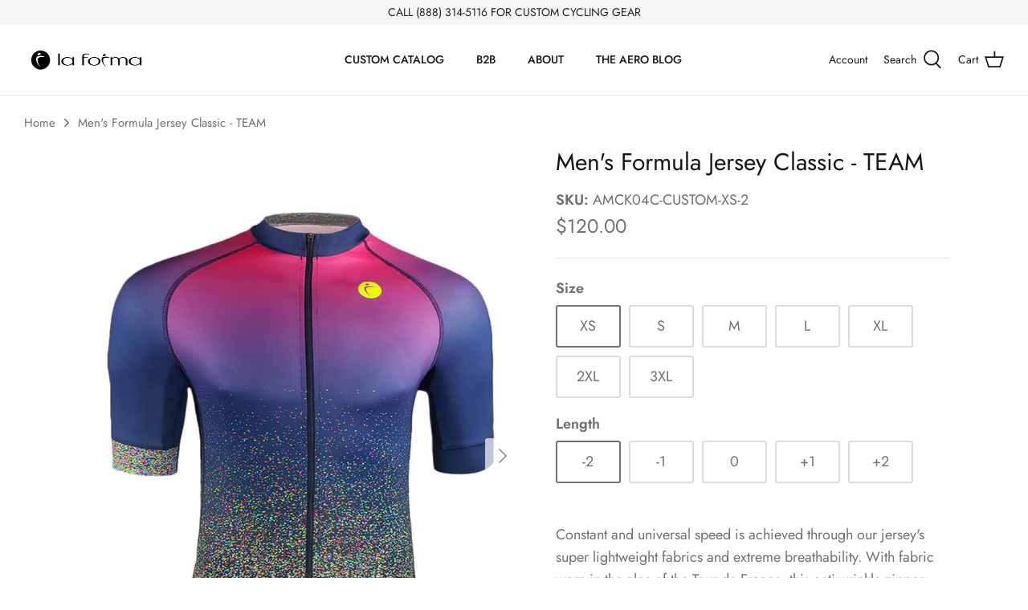

--- FILE ---
content_type: text/html; charset=utf-8
request_url: https://laformasports.com/products/mens-formula-jersey-classic-team
body_size: 34476
content:
<!DOCTYPE html>
<html lang="en">
<head>


  <!-- Symmetry 5.2.0 -->

  <link rel="preload" href="//laformasports.com/cdn/shop/t/7/assets/styles.css?v=6118869614383321421759331928" as="style">
  <meta charset="utf-8" />
<meta name="viewport" content="width=device-width,initial-scale=1.0" />
<meta http-equiv="X-UA-Compatible" content="IE=edge">

<link rel="preconnect" href="https://cdn.shopify.com" crossorigin>
<link rel="preconnect" href="https://fonts.shopify.com" crossorigin>
<link rel="preconnect" href="https://monorail-edge.shopifysvc.com"><link rel="preload" as="font" href="//laformasports.com/cdn/fonts/jost/jost_n4.d47a1b6347ce4a4c9f437608011273009d91f2b7.woff2" type="font/woff2" crossorigin><link rel="preload" as="font" href="//laformasports.com/cdn/fonts/jost/jost_n7.921dc18c13fa0b0c94c5e2517ffe06139c3615a3.woff2" type="font/woff2" crossorigin><link rel="preload" as="font" href="//laformasports.com/cdn/fonts/jost/jost_i4.b690098389649750ada222b9763d55796c5283a5.woff2" type="font/woff2" crossorigin><link rel="preload" as="font" href="//laformasports.com/cdn/fonts/jost/jost_i7.d8201b854e41e19d7ed9b1a31fe4fe71deea6d3f.woff2" type="font/woff2" crossorigin><link rel="preload" as="font" href="//laformasports.com/cdn/fonts/jost/jost_n5.7c8497861ffd15f4e1284cd221f14658b0e95d61.woff2" type="font/woff2" crossorigin><link rel="preload" as="font" href="//laformasports.com/cdn/fonts/jost/jost_n4.d47a1b6347ce4a4c9f437608011273009d91f2b7.woff2" type="font/woff2" crossorigin><link rel="preload" as="font" href="//laformasports.com/cdn/fonts/jost/jost_n4.d47a1b6347ce4a4c9f437608011273009d91f2b7.woff2" type="font/woff2" crossorigin><link rel="preload" href="//laformasports.com/cdn/shop/t/7/assets/vendor.min.js?v=11589511144441591071645810018" as="script">
<link rel="preload" href="//laformasports.com/cdn/shop/t/7/assets/theme.js?v=74057171116833319041645810017" as="script"><link rel="canonical" href="https://laformasports.com/products/mens-formula-jersey-classic-team" /><link rel="shortcut icon" href="//laformasports.com/cdn/shop/files/LF_Favicon_Icon_6409041c-38f2-4ca3-8b95-bf211567e079.png?v=1686936448" type="image/png" /><meta name="description" content="Constant and universal speed is achieved through our jersey&#39;s super lightweight fabrics and extreme breathability. With fabric worn in the alps of the Tour de France, this anti-wrinkle zipper, raw cut bicep-length premium garment is fit for speed.  Our premium race jersey comes with all the bells and whistles. Super li">
  <meta name="theme-color" content="#212b36">

  <title>
    Men&#39;s Formula Jersey Classic - TEAM &ndash; La Forma Sports
  </title>

  <meta property="og:site_name" content="La Forma Sports">
<meta property="og:url" content="https://laformasports.com/products/mens-formula-jersey-classic-team">
<meta property="og:title" content="Men&#39;s Formula Jersey Classic - TEAM">
<meta property="og:type" content="product">
<meta property="og:description" content="Constant and universal speed is achieved through our jersey&#39;s super lightweight fabrics and extreme breathability. With fabric worn in the alps of the Tour de France, this anti-wrinkle zipper, raw cut bicep-length premium garment is fit for speed.  Our premium race jersey comes with all the bells and whistles. Super li"><meta property="og:image" content="http://laformasports.com/cdn/shop/products/ConfettiMensJersey_a7a82d97-dd81-4c08-bac4-f668caf353ca_1200x1200.jpg?v=1655820987">
  <meta property="og:image:secure_url" content="https://laformasports.com/cdn/shop/products/ConfettiMensJersey_a7a82d97-dd81-4c08-bac4-f668caf353ca_1200x1200.jpg?v=1655820987">
  <meta property="og:image:width" content="800">
  <meta property="og:image:height" content="1120"><meta property="og:price:amount" content="120.00">
  <meta property="og:price:currency" content="USD"><meta name="twitter:card" content="summary_large_image">
<meta name="twitter:title" content="Men&#39;s Formula Jersey Classic - TEAM">
<meta name="twitter:description" content="Constant and universal speed is achieved through our jersey&#39;s super lightweight fabrics and extreme breathability. With fabric worn in the alps of the Tour de France, this anti-wrinkle zipper, raw cut bicep-length premium garment is fit for speed.  Our premium race jersey comes with all the bells and whistles. Super li">


  <link href="//laformasports.com/cdn/shop/t/7/assets/styles.css?v=6118869614383321421759331928" rel="stylesheet" type="text/css" media="all" />

  <script>
    window.theme = window.theme || {};
    theme.money_format_with_product_code_preference = "${{amount}}";
    theme.money_format_with_cart_code_preference = "${{amount}}";
    theme.money_format = "${{amount}}";
    theme.strings = {
      previous: "Previous",
      next: "Next",
      addressError: "Error looking up that address",
      addressNoResults: "No results for that address",
      addressQueryLimit: "You have exceeded the Google API usage limit. Consider upgrading to a \u003ca href=\"https:\/\/developers.google.com\/maps\/premium\/usage-limits\"\u003ePremium Plan\u003c\/a\u003e.",
      authError: "There was a problem authenticating your Google Maps API Key.",
      icon_labels_left: "Left",
      icon_labels_right: "Right",
      icon_labels_down: "Down",
      icon_labels_close: "Close",
      icon_labels_plus: "Plus",
      cart_terms_confirmation: "You must agree to the terms and conditions before continuing.",
      products_listing_from: "From",
      layout_live_search_see_all: "See all results",
      products_product_add_to_cart: "Add to Cart",
      products_variant_no_stock: "Sold out",
      products_variant_non_existent: "Unavailable",
      products_product_pick_a: "Pick a",
      products_product_unit_price_separator: " \/ ",
      general_navigation_menu_toggle_aria_label: "Toggle menu",
      general_accessibility_labels_close: "Close",
      products_added_notification_title: "Just added",
      products_added_notification_item: "Item",
      products_added_notification_unit_price: "Item price",
      products_added_notification_quantity: "Qty",
      products_added_notification_total_price: "Total price",
      products_added_notification_shipping_note: "Excl. shipping",
      products_added_notification_keep_shopping: "Keep Shopping",
      products_added_notification_cart: "Cart",
      products_product_adding_to_cart: "Adding",
      products_product_added_to_cart: "Added to cart",
      products_added_notification_subtotal: "Subtotal",
      products_labels_sold_out: "Sold Out",
      products_labels_sale: "Sale",
      products_labels_percent_reduction: "[[ amount ]]% off",
      products_labels_value_reduction_html: "[[ amount ]] off",
      products_product_preorder: "Pre-order",
      general_quick_search_pages: "Pages",
      general_quick_search_no_results: "Sorry, we couldn\u0026#39;t find any results",
      collections_general_see_all_subcollections: "See all..."
    };
    theme.routes = {
      search_url: '/search',
      cart_url: '/cart',
      cart_add_url: '/cart/add',
      cart_change_url: '/cart/change',
      predictive_search_url: '/search/suggest'
    };
    theme.settings = {
      cart_type: "drawer",
      quickbuy_style: "off",
      avoid_orphans: true
    };
    document.documentElement.classList.add('js');
  </script><script>window.performance && window.performance.mark && window.performance.mark('shopify.content_for_header.start');</script><meta id="shopify-digital-wallet" name="shopify-digital-wallet" content="/27265728564/digital_wallets/dialog">
<meta name="shopify-checkout-api-token" content="b906d05988ac6b605897a079f91402c1">
<link rel="alternate" type="application/json+oembed" href="https://laformasports.com/products/mens-formula-jersey-classic-team.oembed">
<script async="async" src="/checkouts/internal/preloads.js?locale=en-US"></script>
<link rel="preconnect" href="https://shop.app" crossorigin="anonymous">
<script async="async" src="https://shop.app/checkouts/internal/preloads.js?locale=en-US&shop_id=27265728564" crossorigin="anonymous"></script>
<script id="apple-pay-shop-capabilities" type="application/json">{"shopId":27265728564,"countryCode":"US","currencyCode":"USD","merchantCapabilities":["supports3DS"],"merchantId":"gid:\/\/shopify\/Shop\/27265728564","merchantName":"La Forma Sports","requiredBillingContactFields":["postalAddress","email","phone"],"requiredShippingContactFields":["postalAddress","email","phone"],"shippingType":"shipping","supportedNetworks":["visa","masterCard","amex","discover","elo","jcb"],"total":{"type":"pending","label":"La Forma Sports","amount":"1.00"},"shopifyPaymentsEnabled":true,"supportsSubscriptions":true}</script>
<script id="shopify-features" type="application/json">{"accessToken":"b906d05988ac6b605897a079f91402c1","betas":["rich-media-storefront-analytics"],"domain":"laformasports.com","predictiveSearch":true,"shopId":27265728564,"locale":"en"}</script>
<script>var Shopify = Shopify || {};
Shopify.shop = "la-forma-sports.myshopify.com";
Shopify.locale = "en";
Shopify.currency = {"active":"USD","rate":"1.0"};
Shopify.country = "US";
Shopify.theme = {"name":"LFS Main: Symmetry","id":123540045876,"schema_name":"Symmetry","schema_version":"5.2.0","theme_store_id":568,"role":"main"};
Shopify.theme.handle = "null";
Shopify.theme.style = {"id":null,"handle":null};
Shopify.cdnHost = "laformasports.com/cdn";
Shopify.routes = Shopify.routes || {};
Shopify.routes.root = "/";</script>
<script type="module">!function(o){(o.Shopify=o.Shopify||{}).modules=!0}(window);</script>
<script>!function(o){function n(){var o=[];function n(){o.push(Array.prototype.slice.apply(arguments))}return n.q=o,n}var t=o.Shopify=o.Shopify||{};t.loadFeatures=n(),t.autoloadFeatures=n()}(window);</script>
<script>
  window.ShopifyPay = window.ShopifyPay || {};
  window.ShopifyPay.apiHost = "shop.app\/pay";
  window.ShopifyPay.redirectState = null;
</script>
<script id="shop-js-analytics" type="application/json">{"pageType":"product"}</script>
<script defer="defer" async type="module" src="//laformasports.com/cdn/shopifycloud/shop-js/modules/v2/client.init-shop-cart-sync_D0dqhulL.en.esm.js"></script>
<script defer="defer" async type="module" src="//laformasports.com/cdn/shopifycloud/shop-js/modules/v2/chunk.common_CpVO7qML.esm.js"></script>
<script type="module">
  await import("//laformasports.com/cdn/shopifycloud/shop-js/modules/v2/client.init-shop-cart-sync_D0dqhulL.en.esm.js");
await import("//laformasports.com/cdn/shopifycloud/shop-js/modules/v2/chunk.common_CpVO7qML.esm.js");

  window.Shopify.SignInWithShop?.initShopCartSync?.({"fedCMEnabled":true,"windoidEnabled":true});

</script>
<script>
  window.Shopify = window.Shopify || {};
  if (!window.Shopify.featureAssets) window.Shopify.featureAssets = {};
  window.Shopify.featureAssets['shop-js'] = {"shop-cart-sync":["modules/v2/client.shop-cart-sync_D9bwt38V.en.esm.js","modules/v2/chunk.common_CpVO7qML.esm.js"],"init-fed-cm":["modules/v2/client.init-fed-cm_BJ8NPuHe.en.esm.js","modules/v2/chunk.common_CpVO7qML.esm.js"],"init-shop-email-lookup-coordinator":["modules/v2/client.init-shop-email-lookup-coordinator_pVrP2-kG.en.esm.js","modules/v2/chunk.common_CpVO7qML.esm.js"],"shop-cash-offers":["modules/v2/client.shop-cash-offers_CNh7FWN-.en.esm.js","modules/v2/chunk.common_CpVO7qML.esm.js","modules/v2/chunk.modal_DKF6x0Jh.esm.js"],"init-shop-cart-sync":["modules/v2/client.init-shop-cart-sync_D0dqhulL.en.esm.js","modules/v2/chunk.common_CpVO7qML.esm.js"],"init-windoid":["modules/v2/client.init-windoid_DaoAelzT.en.esm.js","modules/v2/chunk.common_CpVO7qML.esm.js"],"shop-toast-manager":["modules/v2/client.shop-toast-manager_1DND8Tac.en.esm.js","modules/v2/chunk.common_CpVO7qML.esm.js"],"pay-button":["modules/v2/client.pay-button_CFeQi1r6.en.esm.js","modules/v2/chunk.common_CpVO7qML.esm.js"],"shop-button":["modules/v2/client.shop-button_Ca94MDdQ.en.esm.js","modules/v2/chunk.common_CpVO7qML.esm.js"],"shop-login-button":["modules/v2/client.shop-login-button_DPYNfp1Z.en.esm.js","modules/v2/chunk.common_CpVO7qML.esm.js","modules/v2/chunk.modal_DKF6x0Jh.esm.js"],"avatar":["modules/v2/client.avatar_BTnouDA3.en.esm.js"],"shop-follow-button":["modules/v2/client.shop-follow-button_BMKh4nJE.en.esm.js","modules/v2/chunk.common_CpVO7qML.esm.js","modules/v2/chunk.modal_DKF6x0Jh.esm.js"],"init-customer-accounts-sign-up":["modules/v2/client.init-customer-accounts-sign-up_CJXi5kRN.en.esm.js","modules/v2/client.shop-login-button_DPYNfp1Z.en.esm.js","modules/v2/chunk.common_CpVO7qML.esm.js","modules/v2/chunk.modal_DKF6x0Jh.esm.js"],"init-shop-for-new-customer-accounts":["modules/v2/client.init-shop-for-new-customer-accounts_BoBxkgWu.en.esm.js","modules/v2/client.shop-login-button_DPYNfp1Z.en.esm.js","modules/v2/chunk.common_CpVO7qML.esm.js","modules/v2/chunk.modal_DKF6x0Jh.esm.js"],"init-customer-accounts":["modules/v2/client.init-customer-accounts_DCuDTzpR.en.esm.js","modules/v2/client.shop-login-button_DPYNfp1Z.en.esm.js","modules/v2/chunk.common_CpVO7qML.esm.js","modules/v2/chunk.modal_DKF6x0Jh.esm.js"],"checkout-modal":["modules/v2/client.checkout-modal_U_3e4VxF.en.esm.js","modules/v2/chunk.common_CpVO7qML.esm.js","modules/v2/chunk.modal_DKF6x0Jh.esm.js"],"lead-capture":["modules/v2/client.lead-capture_DEgn0Z8u.en.esm.js","modules/v2/chunk.common_CpVO7qML.esm.js","modules/v2/chunk.modal_DKF6x0Jh.esm.js"],"shop-login":["modules/v2/client.shop-login_CoM5QKZ_.en.esm.js","modules/v2/chunk.common_CpVO7qML.esm.js","modules/v2/chunk.modal_DKF6x0Jh.esm.js"],"payment-terms":["modules/v2/client.payment-terms_BmrqWn8r.en.esm.js","modules/v2/chunk.common_CpVO7qML.esm.js","modules/v2/chunk.modal_DKF6x0Jh.esm.js"]};
</script>
<script>(function() {
  var isLoaded = false;
  function asyncLoad() {
    if (isLoaded) return;
    isLoaded = true;
    var urls = ["\/\/shopify.privy.com\/widget.js?shop=la-forma-sports.myshopify.com"];
    for (var i = 0; i < urls.length; i++) {
      var s = document.createElement('script');
      s.type = 'text/javascript';
      s.async = true;
      s.src = urls[i];
      var x = document.getElementsByTagName('script')[0];
      x.parentNode.insertBefore(s, x);
    }
  };
  if(window.attachEvent) {
    window.attachEvent('onload', asyncLoad);
  } else {
    window.addEventListener('load', asyncLoad, false);
  }
})();</script>
<script id="__st">var __st={"a":27265728564,"offset":-18000,"reqid":"22b53bcb-f5cb-40f5-a597-f0c88c1ac6f7-1764650290","pageurl":"laformasports.com\/products\/mens-formula-jersey-classic-team","u":"fa04aa15c0a1","p":"product","rtyp":"product","rid":6842416988212};</script>
<script>window.ShopifyPaypalV4VisibilityTracking = true;</script>
<script id="captcha-bootstrap">!function(){'use strict';const t='contact',e='account',n='new_comment',o=[[t,t],['blogs',n],['comments',n],[t,'customer']],c=[[e,'customer_login'],[e,'guest_login'],[e,'recover_customer_password'],[e,'create_customer']],r=t=>t.map((([t,e])=>`form[action*='/${t}']:not([data-nocaptcha='true']) input[name='form_type'][value='${e}']`)).join(','),a=t=>()=>t?[...document.querySelectorAll(t)].map((t=>t.form)):[];function s(){const t=[...o],e=r(t);return a(e)}const i='password',u='form_key',d=['recaptcha-v3-token','g-recaptcha-response','h-captcha-response',i],f=()=>{try{return window.sessionStorage}catch{return}},m='__shopify_v',_=t=>t.elements[u];function p(t,e,n=!1){try{const o=window.sessionStorage,c=JSON.parse(o.getItem(e)),{data:r}=function(t){const{data:e,action:n}=t;return t[m]||n?{data:e,action:n}:{data:t,action:n}}(c);for(const[e,n]of Object.entries(r))t.elements[e]&&(t.elements[e].value=n);n&&o.removeItem(e)}catch(o){console.error('form repopulation failed',{error:o})}}const l='form_type',E='cptcha';function T(t){t.dataset[E]=!0}const w=window,h=w.document,L='Shopify',v='ce_forms',y='captcha';let A=!1;((t,e)=>{const n=(g='f06e6c50-85a8-45c8-87d0-21a2b65856fe',I='https://cdn.shopify.com/shopifycloud/storefront-forms-hcaptcha/ce_storefront_forms_captcha_hcaptcha.v1.5.2.iife.js',D={infoText:'Protected by hCaptcha',privacyText:'Privacy',termsText:'Terms'},(t,e,n)=>{const o=w[L][v],c=o.bindForm;if(c)return c(t,g,e,D).then(n);var r;o.q.push([[t,g,e,D],n]),r=I,A||(h.body.append(Object.assign(h.createElement('script'),{id:'captcha-provider',async:!0,src:r})),A=!0)});var g,I,D;w[L]=w[L]||{},w[L][v]=w[L][v]||{},w[L][v].q=[],w[L][y]=w[L][y]||{},w[L][y].protect=function(t,e){n(t,void 0,e),T(t)},Object.freeze(w[L][y]),function(t,e,n,w,h,L){const[v,y,A,g]=function(t,e,n){const i=e?o:[],u=t?c:[],d=[...i,...u],f=r(d),m=r(i),_=r(d.filter((([t,e])=>n.includes(e))));return[a(f),a(m),a(_),s()]}(w,h,L),I=t=>{const e=t.target;return e instanceof HTMLFormElement?e:e&&e.form},D=t=>v().includes(t);t.addEventListener('submit',(t=>{const e=I(t);if(!e)return;const n=D(e)&&!e.dataset.hcaptchaBound&&!e.dataset.recaptchaBound,o=_(e),c=g().includes(e)&&(!o||!o.value);(n||c)&&t.preventDefault(),c&&!n&&(function(t){try{if(!f())return;!function(t){const e=f();if(!e)return;const n=_(t);if(!n)return;const o=n.value;o&&e.removeItem(o)}(t);const e=Array.from(Array(32),(()=>Math.random().toString(36)[2])).join('');!function(t,e){_(t)||t.append(Object.assign(document.createElement('input'),{type:'hidden',name:u})),t.elements[u].value=e}(t,e),function(t,e){const n=f();if(!n)return;const o=[...t.querySelectorAll(`input[type='${i}']`)].map((({name:t})=>t)),c=[...d,...o],r={};for(const[a,s]of new FormData(t).entries())c.includes(a)||(r[a]=s);n.setItem(e,JSON.stringify({[m]:1,action:t.action,data:r}))}(t,e)}catch(e){console.error('failed to persist form',e)}}(e),e.submit())}));const S=(t,e)=>{t&&!t.dataset[E]&&(n(t,e.some((e=>e===t))),T(t))};for(const o of['focusin','change'])t.addEventListener(o,(t=>{const e=I(t);D(e)&&S(e,y())}));const B=e.get('form_key'),M=e.get(l),P=B&&M;t.addEventListener('DOMContentLoaded',(()=>{const t=y();if(P)for(const e of t)e.elements[l].value===M&&p(e,B);[...new Set([...A(),...v().filter((t=>'true'===t.dataset.shopifyCaptcha))])].forEach((e=>S(e,t)))}))}(h,new URLSearchParams(w.location.search),n,t,e,['guest_login'])})(!0,!0)}();</script>
<script integrity="sha256-52AcMU7V7pcBOXWImdc/TAGTFKeNjmkeM1Pvks/DTgc=" data-source-attribution="shopify.loadfeatures" defer="defer" src="//laformasports.com/cdn/shopifycloud/storefront/assets/storefront/load_feature-81c60534.js" crossorigin="anonymous"></script>
<script crossorigin="anonymous" defer="defer" src="//laformasports.com/cdn/shopifycloud/storefront/assets/shopify_pay/storefront-65b4c6d7.js?v=20250812"></script>
<script data-source-attribution="shopify.dynamic_checkout.dynamic.init">var Shopify=Shopify||{};Shopify.PaymentButton=Shopify.PaymentButton||{isStorefrontPortableWallets:!0,init:function(){window.Shopify.PaymentButton.init=function(){};var t=document.createElement("script");t.src="https://laformasports.com/cdn/shopifycloud/portable-wallets/latest/portable-wallets.en.js",t.type="module",document.head.appendChild(t)}};
</script>
<script data-source-attribution="shopify.dynamic_checkout.buyer_consent">
  function portableWalletsHideBuyerConsent(e){var t=document.getElementById("shopify-buyer-consent"),n=document.getElementById("shopify-subscription-policy-button");t&&n&&(t.classList.add("hidden"),t.setAttribute("aria-hidden","true"),n.removeEventListener("click",e))}function portableWalletsShowBuyerConsent(e){var t=document.getElementById("shopify-buyer-consent"),n=document.getElementById("shopify-subscription-policy-button");t&&n&&(t.classList.remove("hidden"),t.removeAttribute("aria-hidden"),n.addEventListener("click",e))}window.Shopify?.PaymentButton&&(window.Shopify.PaymentButton.hideBuyerConsent=portableWalletsHideBuyerConsent,window.Shopify.PaymentButton.showBuyerConsent=portableWalletsShowBuyerConsent);
</script>
<script data-source-attribution="shopify.dynamic_checkout.cart.bootstrap">document.addEventListener("DOMContentLoaded",(function(){function t(){return document.querySelector("shopify-accelerated-checkout-cart, shopify-accelerated-checkout")}if(t())Shopify.PaymentButton.init();else{new MutationObserver((function(e,n){t()&&(Shopify.PaymentButton.init(),n.disconnect())})).observe(document.body,{childList:!0,subtree:!0})}}));
</script>
<link id="shopify-accelerated-checkout-styles" rel="stylesheet" media="screen" href="https://laformasports.com/cdn/shopifycloud/portable-wallets/latest/accelerated-checkout-backwards-compat.css" crossorigin="anonymous">
<style id="shopify-accelerated-checkout-cart">
        #shopify-buyer-consent {
  margin-top: 1em;
  display: inline-block;
  width: 100%;
}

#shopify-buyer-consent.hidden {
  display: none;
}

#shopify-subscription-policy-button {
  background: none;
  border: none;
  padding: 0;
  text-decoration: underline;
  font-size: inherit;
  cursor: pointer;
}

#shopify-subscription-policy-button::before {
  box-shadow: none;
}

      </style>

<script>window.performance && window.performance.mark && window.performance.mark('shopify.content_for_header.end');</script>
<link href="https://monorail-edge.shopifysvc.com" rel="dns-prefetch">
<script>(function(){if ("sendBeacon" in navigator && "performance" in window) {try {var session_token_from_headers = performance.getEntriesByType('navigation')[0].serverTiming.find(x => x.name == '_s').description;} catch {var session_token_from_headers = undefined;}var session_cookie_matches = document.cookie.match(/_shopify_s=([^;]*)/);var session_token_from_cookie = session_cookie_matches && session_cookie_matches.length === 2 ? session_cookie_matches[1] : "";var session_token = session_token_from_headers || session_token_from_cookie || "";function handle_abandonment_event(e) {var entries = performance.getEntries().filter(function(entry) {return /monorail-edge.shopifysvc.com/.test(entry.name);});if (!window.abandonment_tracked && entries.length === 0) {window.abandonment_tracked = true;var currentMs = Date.now();var navigation_start = performance.timing.navigationStart;var payload = {shop_id: 27265728564,url: window.location.href,navigation_start,duration: currentMs - navigation_start,session_token,page_type: "product"};window.navigator.sendBeacon("https://monorail-edge.shopifysvc.com/v1/produce", JSON.stringify({schema_id: "online_store_buyer_site_abandonment/1.1",payload: payload,metadata: {event_created_at_ms: currentMs,event_sent_at_ms: currentMs}}));}}window.addEventListener('pagehide', handle_abandonment_event);}}());</script>
<script id="web-pixels-manager-setup">(function e(e,d,r,n,o){if(void 0===o&&(o={}),!Boolean(null===(a=null===(i=window.Shopify)||void 0===i?void 0:i.analytics)||void 0===a?void 0:a.replayQueue)){var i,a;window.Shopify=window.Shopify||{};var t=window.Shopify;t.analytics=t.analytics||{};var s=t.analytics;s.replayQueue=[],s.publish=function(e,d,r){return s.replayQueue.push([e,d,r]),!0};try{self.performance.mark("wpm:start")}catch(e){}var l=function(){var e={modern:/Edge?\/(1{2}[4-9]|1[2-9]\d|[2-9]\d{2}|\d{4,})\.\d+(\.\d+|)|Firefox\/(1{2}[4-9]|1[2-9]\d|[2-9]\d{2}|\d{4,})\.\d+(\.\d+|)|Chrom(ium|e)\/(9{2}|\d{3,})\.\d+(\.\d+|)|(Maci|X1{2}).+ Version\/(15\.\d+|(1[6-9]|[2-9]\d|\d{3,})\.\d+)([,.]\d+|)( \(\w+\)|)( Mobile\/\w+|) Safari\/|Chrome.+OPR\/(9{2}|\d{3,})\.\d+\.\d+|(CPU[ +]OS|iPhone[ +]OS|CPU[ +]iPhone|CPU IPhone OS|CPU iPad OS)[ +]+(15[._]\d+|(1[6-9]|[2-9]\d|\d{3,})[._]\d+)([._]\d+|)|Android:?[ /-](13[3-9]|1[4-9]\d|[2-9]\d{2}|\d{4,})(\.\d+|)(\.\d+|)|Android.+Firefox\/(13[5-9]|1[4-9]\d|[2-9]\d{2}|\d{4,})\.\d+(\.\d+|)|Android.+Chrom(ium|e)\/(13[3-9]|1[4-9]\d|[2-9]\d{2}|\d{4,})\.\d+(\.\d+|)|SamsungBrowser\/([2-9]\d|\d{3,})\.\d+/,legacy:/Edge?\/(1[6-9]|[2-9]\d|\d{3,})\.\d+(\.\d+|)|Firefox\/(5[4-9]|[6-9]\d|\d{3,})\.\d+(\.\d+|)|Chrom(ium|e)\/(5[1-9]|[6-9]\d|\d{3,})\.\d+(\.\d+|)([\d.]+$|.*Safari\/(?![\d.]+ Edge\/[\d.]+$))|(Maci|X1{2}).+ Version\/(10\.\d+|(1[1-9]|[2-9]\d|\d{3,})\.\d+)([,.]\d+|)( \(\w+\)|)( Mobile\/\w+|) Safari\/|Chrome.+OPR\/(3[89]|[4-9]\d|\d{3,})\.\d+\.\d+|(CPU[ +]OS|iPhone[ +]OS|CPU[ +]iPhone|CPU IPhone OS|CPU iPad OS)[ +]+(10[._]\d+|(1[1-9]|[2-9]\d|\d{3,})[._]\d+)([._]\d+|)|Android:?[ /-](13[3-9]|1[4-9]\d|[2-9]\d{2}|\d{4,})(\.\d+|)(\.\d+|)|Mobile Safari.+OPR\/([89]\d|\d{3,})\.\d+\.\d+|Android.+Firefox\/(13[5-9]|1[4-9]\d|[2-9]\d{2}|\d{4,})\.\d+(\.\d+|)|Android.+Chrom(ium|e)\/(13[3-9]|1[4-9]\d|[2-9]\d{2}|\d{4,})\.\d+(\.\d+|)|Android.+(UC? ?Browser|UCWEB|U3)[ /]?(15\.([5-9]|\d{2,})|(1[6-9]|[2-9]\d|\d{3,})\.\d+)\.\d+|SamsungBrowser\/(5\.\d+|([6-9]|\d{2,})\.\d+)|Android.+MQ{2}Browser\/(14(\.(9|\d{2,})|)|(1[5-9]|[2-9]\d|\d{3,})(\.\d+|))(\.\d+|)|K[Aa][Ii]OS\/(3\.\d+|([4-9]|\d{2,})\.\d+)(\.\d+|)/},d=e.modern,r=e.legacy,n=navigator.userAgent;return n.match(d)?"modern":n.match(r)?"legacy":"unknown"}(),u="modern"===l?"modern":"legacy",c=(null!=n?n:{modern:"",legacy:""})[u],f=function(e){return[e.baseUrl,"/wpm","/b",e.hashVersion,"modern"===e.buildTarget?"m":"l",".js"].join("")}({baseUrl:d,hashVersion:r,buildTarget:u}),m=function(e){var d=e.version,r=e.bundleTarget,n=e.surface,o=e.pageUrl,i=e.monorailEndpoint;return{emit:function(e){var a=e.status,t=e.errorMsg,s=(new Date).getTime(),l=JSON.stringify({metadata:{event_sent_at_ms:s},events:[{schema_id:"web_pixels_manager_load/3.1",payload:{version:d,bundle_target:r,page_url:o,status:a,surface:n,error_msg:t},metadata:{event_created_at_ms:s}}]});if(!i)return console&&console.warn&&console.warn("[Web Pixels Manager] No Monorail endpoint provided, skipping logging."),!1;try{return self.navigator.sendBeacon.bind(self.navigator)(i,l)}catch(e){}var u=new XMLHttpRequest;try{return u.open("POST",i,!0),u.setRequestHeader("Content-Type","text/plain"),u.send(l),!0}catch(e){return console&&console.warn&&console.warn("[Web Pixels Manager] Got an unhandled error while logging to Monorail."),!1}}}}({version:r,bundleTarget:l,surface:e.surface,pageUrl:self.location.href,monorailEndpoint:e.monorailEndpoint});try{o.browserTarget=l,function(e){var d=e.src,r=e.async,n=void 0===r||r,o=e.onload,i=e.onerror,a=e.sri,t=e.scriptDataAttributes,s=void 0===t?{}:t,l=document.createElement("script"),u=document.querySelector("head"),c=document.querySelector("body");if(l.async=n,l.src=d,a&&(l.integrity=a,l.crossOrigin="anonymous"),s)for(var f in s)if(Object.prototype.hasOwnProperty.call(s,f))try{l.dataset[f]=s[f]}catch(e){}if(o&&l.addEventListener("load",o),i&&l.addEventListener("error",i),u)u.appendChild(l);else{if(!c)throw new Error("Did not find a head or body element to append the script");c.appendChild(l)}}({src:f,async:!0,onload:function(){if(!function(){var e,d;return Boolean(null===(d=null===(e=window.Shopify)||void 0===e?void 0:e.analytics)||void 0===d?void 0:d.initialized)}()){var d=window.webPixelsManager.init(e)||void 0;if(d){var r=window.Shopify.analytics;r.replayQueue.forEach((function(e){var r=e[0],n=e[1],o=e[2];d.publishCustomEvent(r,n,o)})),r.replayQueue=[],r.publish=d.publishCustomEvent,r.visitor=d.visitor,r.initialized=!0}}},onerror:function(){return m.emit({status:"failed",errorMsg:"".concat(f," has failed to load")})},sri:function(e){var d=/^sha384-[A-Za-z0-9+/=]+$/;return"string"==typeof e&&d.test(e)}(c)?c:"",scriptDataAttributes:o}),m.emit({status:"loading"})}catch(e){m.emit({status:"failed",errorMsg:(null==e?void 0:e.message)||"Unknown error"})}}})({shopId: 27265728564,storefrontBaseUrl: "https://laformasports.com",extensionsBaseUrl: "https://extensions.shopifycdn.com/cdn/shopifycloud/web-pixels-manager",monorailEndpoint: "https://monorail-edge.shopifysvc.com/unstable/produce_batch",surface: "storefront-renderer",enabledBetaFlags: ["2dca8a86"],webPixelsConfigList: [{"id":"shopify-app-pixel","configuration":"{}","eventPayloadVersion":"v1","runtimeContext":"STRICT","scriptVersion":"0450","apiClientId":"shopify-pixel","type":"APP","privacyPurposes":["ANALYTICS","MARKETING"]},{"id":"shopify-custom-pixel","eventPayloadVersion":"v1","runtimeContext":"LAX","scriptVersion":"0450","apiClientId":"shopify-pixel","type":"CUSTOM","privacyPurposes":["ANALYTICS","MARKETING"]}],isMerchantRequest: false,initData: {"shop":{"name":"La Forma Sports","paymentSettings":{"currencyCode":"USD"},"myshopifyDomain":"la-forma-sports.myshopify.com","countryCode":"US","storefrontUrl":"https:\/\/laformasports.com"},"customer":null,"cart":null,"checkout":null,"productVariants":[{"price":{"amount":120.0,"currencyCode":"USD"},"product":{"title":"Men's Formula Jersey Classic - TEAM","vendor":"Template","id":"6842416988212","untranslatedTitle":"Men's Formula Jersey Classic - TEAM","url":"\/products\/mens-formula-jersey-classic-team","type":""},"id":"40340199309364","image":{"src":"\/\/laformasports.com\/cdn\/shop\/products\/ConfettiMensJersey_a7a82d97-dd81-4c08-bac4-f668caf353ca.jpg?v=1655820987"},"sku":"AMCK04C-CUSTOM-XS-2","title":"XS \/ -2","untranslatedTitle":"XS \/ -2"},{"price":{"amount":120.0,"currencyCode":"USD"},"product":{"title":"Men's Formula Jersey Classic - TEAM","vendor":"Template","id":"6842416988212","untranslatedTitle":"Men's Formula Jersey Classic - TEAM","url":"\/products\/mens-formula-jersey-classic-team","type":""},"id":"40340240302132","image":{"src":"\/\/laformasports.com\/cdn\/shop\/products\/ConfettiMensJersey_a7a82d97-dd81-4c08-bac4-f668caf353ca.jpg?v=1655820987"},"sku":"AMCK04C-CUSTOM-XS-1","title":"XS \/ -1","untranslatedTitle":"XS \/ -1"},{"price":{"amount":120.0,"currencyCode":"USD"},"product":{"title":"Men's Formula Jersey Classic - TEAM","vendor":"Template","id":"6842416988212","untranslatedTitle":"Men's Formula Jersey Classic - TEAM","url":"\/products\/mens-formula-jersey-classic-team","type":""},"id":"40340240367668","image":{"src":"\/\/laformasports.com\/cdn\/shop\/products\/ConfettiMensJersey_a7a82d97-dd81-4c08-bac4-f668caf353ca.jpg?v=1655820987"},"sku":"AMCK04C-CUSTOM-XS","title":"XS \/ 0","untranslatedTitle":"XS \/ 0"},{"price":{"amount":120.0,"currencyCode":"USD"},"product":{"title":"Men's Formula Jersey Classic - TEAM","vendor":"Template","id":"6842416988212","untranslatedTitle":"Men's Formula Jersey Classic - TEAM","url":"\/products\/mens-formula-jersey-classic-team","type":""},"id":"40340240400436","image":{"src":"\/\/laformasports.com\/cdn\/shop\/products\/ConfettiMensJersey_a7a82d97-dd81-4c08-bac4-f668caf353ca.jpg?v=1655820987"},"sku":"AMCK04C-CUSTOM-XS+1","title":"XS \/ +1","untranslatedTitle":"XS \/ +1"},{"price":{"amount":120.0,"currencyCode":"USD"},"product":{"title":"Men's Formula Jersey Classic - TEAM","vendor":"Template","id":"6842416988212","untranslatedTitle":"Men's Formula Jersey Classic - TEAM","url":"\/products\/mens-formula-jersey-classic-team","type":""},"id":"40340240465972","image":{"src":"\/\/laformasports.com\/cdn\/shop\/products\/ConfettiMensJersey_a7a82d97-dd81-4c08-bac4-f668caf353ca.jpg?v=1655820987"},"sku":"AMCK04C-CUSTOM-XS+2","title":"XS \/ +2","untranslatedTitle":"XS \/ +2"},{"price":{"amount":120.0,"currencyCode":"USD"},"product":{"title":"Men's Formula Jersey Classic - TEAM","vendor":"Template","id":"6842416988212","untranslatedTitle":"Men's Formula Jersey Classic - TEAM","url":"\/products\/mens-formula-jersey-classic-team","type":""},"id":"40340199342132","image":{"src":"\/\/laformasports.com\/cdn\/shop\/products\/ConfettiMensJersey_a7a82d97-dd81-4c08-bac4-f668caf353ca.jpg?v=1655820987"},"sku":"AMCK04C-CUSTOM-S-2","title":"S \/ -2","untranslatedTitle":"S \/ -2"},{"price":{"amount":120.0,"currencyCode":"USD"},"product":{"title":"Men's Formula Jersey Classic - TEAM","vendor":"Template","id":"6842416988212","untranslatedTitle":"Men's Formula Jersey Classic - TEAM","url":"\/products\/mens-formula-jersey-classic-team","type":""},"id":"40340240531508","image":{"src":"\/\/laformasports.com\/cdn\/shop\/products\/ConfettiMensJersey_a7a82d97-dd81-4c08-bac4-f668caf353ca.jpg?v=1655820987"},"sku":"AMCK04C-CUSTOM-S-1","title":"S \/ -1","untranslatedTitle":"S \/ -1"},{"price":{"amount":120.0,"currencyCode":"USD"},"product":{"title":"Men's Formula Jersey Classic - TEAM","vendor":"Template","id":"6842416988212","untranslatedTitle":"Men's Formula Jersey Classic - TEAM","url":"\/products\/mens-formula-jersey-classic-team","type":""},"id":"40340240597044","image":{"src":"\/\/laformasports.com\/cdn\/shop\/products\/ConfettiMensJersey_a7a82d97-dd81-4c08-bac4-f668caf353ca.jpg?v=1655820987"},"sku":"AMCK04C-CUSTOM-S","title":"S \/ 0","untranslatedTitle":"S \/ 0"},{"price":{"amount":120.0,"currencyCode":"USD"},"product":{"title":"Men's Formula Jersey Classic - TEAM","vendor":"Template","id":"6842416988212","untranslatedTitle":"Men's Formula Jersey Classic - TEAM","url":"\/products\/mens-formula-jersey-classic-team","type":""},"id":"40340240662580","image":{"src":"\/\/laformasports.com\/cdn\/shop\/products\/ConfettiMensJersey_a7a82d97-dd81-4c08-bac4-f668caf353ca.jpg?v=1655820987"},"sku":"AMCK04C-CUSTOM-S+1","title":"S \/ +1","untranslatedTitle":"S \/ +1"},{"price":{"amount":120.0,"currencyCode":"USD"},"product":{"title":"Men's Formula Jersey Classic - TEAM","vendor":"Template","id":"6842416988212","untranslatedTitle":"Men's Formula Jersey Classic - TEAM","url":"\/products\/mens-formula-jersey-classic-team","type":""},"id":"40340240728116","image":{"src":"\/\/laformasports.com\/cdn\/shop\/products\/ConfettiMensJersey_a7a82d97-dd81-4c08-bac4-f668caf353ca.jpg?v=1655820987"},"sku":"AMCK04C-CUSTOM-S+2","title":"S \/ +2","untranslatedTitle":"S \/ +2"},{"price":{"amount":120.0,"currencyCode":"USD"},"product":{"title":"Men's Formula Jersey Classic - TEAM","vendor":"Template","id":"6842416988212","untranslatedTitle":"Men's Formula Jersey Classic - TEAM","url":"\/products\/mens-formula-jersey-classic-team","type":""},"id":"40340199374900","image":{"src":"\/\/laformasports.com\/cdn\/shop\/products\/ConfettiMensJersey_a7a82d97-dd81-4c08-bac4-f668caf353ca.jpg?v=1655820987"},"sku":"AMCK04C-CUSTOM-M-2","title":"M \/ -2","untranslatedTitle":"M \/ -2"},{"price":{"amount":120.0,"currencyCode":"USD"},"product":{"title":"Men's Formula Jersey Classic - TEAM","vendor":"Template","id":"6842416988212","untranslatedTitle":"Men's Formula Jersey Classic - TEAM","url":"\/products\/mens-formula-jersey-classic-team","type":""},"id":"40340240826420","image":{"src":"\/\/laformasports.com\/cdn\/shop\/products\/ConfettiMensJersey_a7a82d97-dd81-4c08-bac4-f668caf353ca.jpg?v=1655820987"},"sku":"AMCK04C-CUSTOM-M-1","title":"M \/ -1","untranslatedTitle":"M \/ -1"},{"price":{"amount":120.0,"currencyCode":"USD"},"product":{"title":"Men's Formula Jersey Classic - TEAM","vendor":"Template","id":"6842416988212","untranslatedTitle":"Men's Formula Jersey Classic - TEAM","url":"\/products\/mens-formula-jersey-classic-team","type":""},"id":"40340240859188","image":{"src":"\/\/laformasports.com\/cdn\/shop\/products\/ConfettiMensJersey_a7a82d97-dd81-4c08-bac4-f668caf353ca.jpg?v=1655820987"},"sku":"AMCK04C-CUSTOM-M","title":"M \/ 0","untranslatedTitle":"M \/ 0"},{"price":{"amount":120.0,"currencyCode":"USD"},"product":{"title":"Men's Formula Jersey Classic - TEAM","vendor":"Template","id":"6842416988212","untranslatedTitle":"Men's Formula Jersey Classic - TEAM","url":"\/products\/mens-formula-jersey-classic-team","type":""},"id":"40340240924724","image":{"src":"\/\/laformasports.com\/cdn\/shop\/products\/ConfettiMensJersey_a7a82d97-dd81-4c08-bac4-f668caf353ca.jpg?v=1655820987"},"sku":"AMCK04C-CUSTOM-M+1","title":"M \/ +1","untranslatedTitle":"M \/ +1"},{"price":{"amount":120.0,"currencyCode":"USD"},"product":{"title":"Men's Formula Jersey Classic - TEAM","vendor":"Template","id":"6842416988212","untranslatedTitle":"Men's Formula Jersey Classic - TEAM","url":"\/products\/mens-formula-jersey-classic-team","type":""},"id":"40340240990260","image":{"src":"\/\/laformasports.com\/cdn\/shop\/products\/ConfettiMensJersey_a7a82d97-dd81-4c08-bac4-f668caf353ca.jpg?v=1655820987"},"sku":"AMCK04C-CUSTOM-M+2","title":"M \/ +2","untranslatedTitle":"M \/ +2"},{"price":{"amount":120.0,"currencyCode":"USD"},"product":{"title":"Men's Formula Jersey Classic - TEAM","vendor":"Template","id":"6842416988212","untranslatedTitle":"Men's Formula Jersey Classic - TEAM","url":"\/products\/mens-formula-jersey-classic-team","type":""},"id":"40340199407668","image":{"src":"\/\/laformasports.com\/cdn\/shop\/products\/ConfettiMensJersey_a7a82d97-dd81-4c08-bac4-f668caf353ca.jpg?v=1655820987"},"sku":"AMCK04C-CUSTOM-L-2","title":"L \/ -2","untranslatedTitle":"L \/ -2"},{"price":{"amount":120.0,"currencyCode":"USD"},"product":{"title":"Men's Formula Jersey Classic - TEAM","vendor":"Template","id":"6842416988212","untranslatedTitle":"Men's Formula Jersey Classic - TEAM","url":"\/products\/mens-formula-jersey-classic-team","type":""},"id":"40340241088564","image":{"src":"\/\/laformasports.com\/cdn\/shop\/products\/ConfettiMensJersey_a7a82d97-dd81-4c08-bac4-f668caf353ca.jpg?v=1655820987"},"sku":"AMCK04C-CUSTOM-L-1","title":"L \/ -1","untranslatedTitle":"L \/ -1"},{"price":{"amount":120.0,"currencyCode":"USD"},"product":{"title":"Men's Formula Jersey Classic - TEAM","vendor":"Template","id":"6842416988212","untranslatedTitle":"Men's Formula Jersey Classic - TEAM","url":"\/products\/mens-formula-jersey-classic-team","type":""},"id":"40340241154100","image":{"src":"\/\/laformasports.com\/cdn\/shop\/products\/ConfettiMensJersey_a7a82d97-dd81-4c08-bac4-f668caf353ca.jpg?v=1655820987"},"sku":"AMCK04C-CUSTOM-L","title":"L \/ 0","untranslatedTitle":"L \/ 0"},{"price":{"amount":120.0,"currencyCode":"USD"},"product":{"title":"Men's Formula Jersey Classic - TEAM","vendor":"Template","id":"6842416988212","untranslatedTitle":"Men's Formula Jersey Classic - TEAM","url":"\/products\/mens-formula-jersey-classic-team","type":""},"id":"40340241219636","image":{"src":"\/\/laformasports.com\/cdn\/shop\/products\/ConfettiMensJersey_a7a82d97-dd81-4c08-bac4-f668caf353ca.jpg?v=1655820987"},"sku":"AMCK04C-CUSTOM-L+1","title":"L \/ +1","untranslatedTitle":"L \/ +1"},{"price":{"amount":120.0,"currencyCode":"USD"},"product":{"title":"Men's Formula Jersey Classic - TEAM","vendor":"Template","id":"6842416988212","untranslatedTitle":"Men's Formula Jersey Classic - TEAM","url":"\/products\/mens-formula-jersey-classic-team","type":""},"id":"40340241285172","image":{"src":"\/\/laformasports.com\/cdn\/shop\/products\/ConfettiMensJersey_a7a82d97-dd81-4c08-bac4-f668caf353ca.jpg?v=1655820987"},"sku":"AMCK04C-CUSTOM-L+2","title":"L \/ +2","untranslatedTitle":"L \/ +2"},{"price":{"amount":120.0,"currencyCode":"USD"},"product":{"title":"Men's Formula Jersey Classic - TEAM","vendor":"Template","id":"6842416988212","untranslatedTitle":"Men's Formula Jersey Classic - TEAM","url":"\/products\/mens-formula-jersey-classic-team","type":""},"id":"40340199473204","image":{"src":"\/\/laformasports.com\/cdn\/shop\/products\/ConfettiMensJersey_a7a82d97-dd81-4c08-bac4-f668caf353ca.jpg?v=1655820987"},"sku":"AMCK04C-CUSTOM-XL-2","title":"XL \/ -2","untranslatedTitle":"XL \/ -2"},{"price":{"amount":120.0,"currencyCode":"USD"},"product":{"title":"Men's Formula Jersey Classic - TEAM","vendor":"Template","id":"6842416988212","untranslatedTitle":"Men's Formula Jersey Classic - TEAM","url":"\/products\/mens-formula-jersey-classic-team","type":""},"id":"40340241350708","image":{"src":"\/\/laformasports.com\/cdn\/shop\/products\/ConfettiMensJersey_a7a82d97-dd81-4c08-bac4-f668caf353ca.jpg?v=1655820987"},"sku":"AMCK04C-CUSTOM-XL-1","title":"XL \/ -1","untranslatedTitle":"XL \/ -1"},{"price":{"amount":120.0,"currencyCode":"USD"},"product":{"title":"Men's Formula Jersey Classic - TEAM","vendor":"Template","id":"6842416988212","untranslatedTitle":"Men's Formula Jersey Classic - TEAM","url":"\/products\/mens-formula-jersey-classic-team","type":""},"id":"40340241416244","image":{"src":"\/\/laformasports.com\/cdn\/shop\/products\/ConfettiMensJersey_a7a82d97-dd81-4c08-bac4-f668caf353ca.jpg?v=1655820987"},"sku":"AMCK04C-CUSTOM-XL","title":"XL \/ 0","untranslatedTitle":"XL \/ 0"},{"price":{"amount":120.0,"currencyCode":"USD"},"product":{"title":"Men's Formula Jersey Classic - TEAM","vendor":"Template","id":"6842416988212","untranslatedTitle":"Men's Formula Jersey Classic - TEAM","url":"\/products\/mens-formula-jersey-classic-team","type":""},"id":"40340241481780","image":{"src":"\/\/laformasports.com\/cdn\/shop\/products\/ConfettiMensJersey_a7a82d97-dd81-4c08-bac4-f668caf353ca.jpg?v=1655820987"},"sku":"AMCK04C-CUSTOM-XL+1","title":"XL \/ +1","untranslatedTitle":"XL \/ +1"},{"price":{"amount":120.0,"currencyCode":"USD"},"product":{"title":"Men's Formula Jersey Classic - TEAM","vendor":"Template","id":"6842416988212","untranslatedTitle":"Men's Formula Jersey Classic - TEAM","url":"\/products\/mens-formula-jersey-classic-team","type":""},"id":"40340241547316","image":{"src":"\/\/laformasports.com\/cdn\/shop\/products\/ConfettiMensJersey_a7a82d97-dd81-4c08-bac4-f668caf353ca.jpg?v=1655820987"},"sku":"AMCK04C-CUSTOM-XL+2","title":"XL \/ +2","untranslatedTitle":"XL \/ +2"},{"price":{"amount":120.0,"currencyCode":"USD"},"product":{"title":"Men's Formula Jersey Classic - TEAM","vendor":"Template","id":"6842416988212","untranslatedTitle":"Men's Formula Jersey Classic - TEAM","url":"\/products\/mens-formula-jersey-classic-team","type":""},"id":"40340241612852","image":{"src":"\/\/laformasports.com\/cdn\/shop\/products\/ConfettiMensJersey_a7a82d97-dd81-4c08-bac4-f668caf353ca.jpg?v=1655820987"},"sku":"AMCK04C-CUSTOM-2XL-2","title":"2XL \/ -2","untranslatedTitle":"2XL \/ -2"},{"price":{"amount":120.0,"currencyCode":"USD"},"product":{"title":"Men's Formula Jersey Classic - TEAM","vendor":"Template","id":"6842416988212","untranslatedTitle":"Men's Formula Jersey Classic - TEAM","url":"\/products\/mens-formula-jersey-classic-team","type":""},"id":"40340241678388","image":{"src":"\/\/laformasports.com\/cdn\/shop\/products\/ConfettiMensJersey_a7a82d97-dd81-4c08-bac4-f668caf353ca.jpg?v=1655820987"},"sku":"AMCK04C-CUSTOM-2XL-1","title":"2XL \/ -1","untranslatedTitle":"2XL \/ -1"},{"price":{"amount":120.0,"currencyCode":"USD"},"product":{"title":"Men's Formula Jersey Classic - TEAM","vendor":"Template","id":"6842416988212","untranslatedTitle":"Men's Formula Jersey Classic - TEAM","url":"\/products\/mens-formula-jersey-classic-team","type":""},"id":"40340241743924","image":{"src":"\/\/laformasports.com\/cdn\/shop\/products\/ConfettiMensJersey_a7a82d97-dd81-4c08-bac4-f668caf353ca.jpg?v=1655820987"},"sku":"AMCK04C-CUSTOM-2XL","title":"2XL \/ 0","untranslatedTitle":"2XL \/ 0"},{"price":{"amount":120.0,"currencyCode":"USD"},"product":{"title":"Men's Formula Jersey Classic - TEAM","vendor":"Template","id":"6842416988212","untranslatedTitle":"Men's Formula Jersey Classic - TEAM","url":"\/products\/mens-formula-jersey-classic-team","type":""},"id":"40340241809460","image":{"src":"\/\/laformasports.com\/cdn\/shop\/products\/ConfettiMensJersey_a7a82d97-dd81-4c08-bac4-f668caf353ca.jpg?v=1655820987"},"sku":"AMCK04C-CUSTOM-2XL+1","title":"2XL \/ +1","untranslatedTitle":"2XL \/ +1"},{"price":{"amount":120.0,"currencyCode":"USD"},"product":{"title":"Men's Formula Jersey Classic - TEAM","vendor":"Template","id":"6842416988212","untranslatedTitle":"Men's Formula Jersey Classic - TEAM","url":"\/products\/mens-formula-jersey-classic-team","type":""},"id":"40340241842228","image":{"src":"\/\/laformasports.com\/cdn\/shop\/products\/ConfettiMensJersey_a7a82d97-dd81-4c08-bac4-f668caf353ca.jpg?v=1655820987"},"sku":"AMCK04C-CUSTOM-2XL+2","title":"2XL \/ +2","untranslatedTitle":"2XL \/ +2"},{"price":{"amount":120.0,"currencyCode":"USD"},"product":{"title":"Men's Formula Jersey Classic - TEAM","vendor":"Template","id":"6842416988212","untranslatedTitle":"Men's Formula Jersey Classic - TEAM","url":"\/products\/mens-formula-jersey-classic-team","type":""},"id":"40340241907764","image":{"src":"\/\/laformasports.com\/cdn\/shop\/products\/ConfettiMensJersey_a7a82d97-dd81-4c08-bac4-f668caf353ca.jpg?v=1655820987"},"sku":"AMCK04C-CUSTOM-3XL-2","title":"3XL \/ -2","untranslatedTitle":"3XL \/ -2"},{"price":{"amount":120.0,"currencyCode":"USD"},"product":{"title":"Men's Formula Jersey Classic - TEAM","vendor":"Template","id":"6842416988212","untranslatedTitle":"Men's Formula Jersey Classic - TEAM","url":"\/products\/mens-formula-jersey-classic-team","type":""},"id":"40340241973300","image":{"src":"\/\/laformasports.com\/cdn\/shop\/products\/ConfettiMensJersey_a7a82d97-dd81-4c08-bac4-f668caf353ca.jpg?v=1655820987"},"sku":"AMCK04C-CUSTOM-3XL-1","title":"3XL \/ -1","untranslatedTitle":"3XL \/ -1"},{"price":{"amount":120.0,"currencyCode":"USD"},"product":{"title":"Men's Formula Jersey Classic - TEAM","vendor":"Template","id":"6842416988212","untranslatedTitle":"Men's Formula Jersey Classic - TEAM","url":"\/products\/mens-formula-jersey-classic-team","type":""},"id":"40340242038836","image":{"src":"\/\/laformasports.com\/cdn\/shop\/products\/ConfettiMensJersey_a7a82d97-dd81-4c08-bac4-f668caf353ca.jpg?v=1655820987"},"sku":"AMCK04C-CUSTOM-3XL","title":"3XL \/ 0","untranslatedTitle":"3XL \/ 0"},{"price":{"amount":120.0,"currencyCode":"USD"},"product":{"title":"Men's Formula Jersey Classic - TEAM","vendor":"Template","id":"6842416988212","untranslatedTitle":"Men's Formula Jersey Classic - TEAM","url":"\/products\/mens-formula-jersey-classic-team","type":""},"id":"40340242071604","image":{"src":"\/\/laformasports.com\/cdn\/shop\/products\/ConfettiMensJersey_a7a82d97-dd81-4c08-bac4-f668caf353ca.jpg?v=1655820987"},"sku":"AMCK04C-CUSTOM-3XL+1","title":"3XL \/ +1","untranslatedTitle":"3XL \/ +1"},{"price":{"amount":120.0,"currencyCode":"USD"},"product":{"title":"Men's Formula Jersey Classic - TEAM","vendor":"Template","id":"6842416988212","untranslatedTitle":"Men's Formula Jersey Classic - TEAM","url":"\/products\/mens-formula-jersey-classic-team","type":""},"id":"40340242137140","image":{"src":"\/\/laformasports.com\/cdn\/shop\/products\/ConfettiMensJersey_a7a82d97-dd81-4c08-bac4-f668caf353ca.jpg?v=1655820987"},"sku":"AMCK04C-CUSTOM-3XL+2","title":"3XL \/ +2","untranslatedTitle":"3XL \/ +2"}],"purchasingCompany":null},},"https://laformasports.com/cdn","ae1676cfwd2530674p4253c800m34e853cb",{"modern":"","legacy":""},{"shopId":"27265728564","storefrontBaseUrl":"https:\/\/laformasports.com","extensionBaseUrl":"https:\/\/extensions.shopifycdn.com\/cdn\/shopifycloud\/web-pixels-manager","surface":"storefront-renderer","enabledBetaFlags":"[\"2dca8a86\"]","isMerchantRequest":"false","hashVersion":"ae1676cfwd2530674p4253c800m34e853cb","publish":"custom","events":"[[\"page_viewed\",{}],[\"product_viewed\",{\"productVariant\":{\"price\":{\"amount\":120.0,\"currencyCode\":\"USD\"},\"product\":{\"title\":\"Men's Formula Jersey Classic - TEAM\",\"vendor\":\"Template\",\"id\":\"6842416988212\",\"untranslatedTitle\":\"Men's Formula Jersey Classic - TEAM\",\"url\":\"\/products\/mens-formula-jersey-classic-team\",\"type\":\"\"},\"id\":\"40340199309364\",\"image\":{\"src\":\"\/\/laformasports.com\/cdn\/shop\/products\/ConfettiMensJersey_a7a82d97-dd81-4c08-bac4-f668caf353ca.jpg?v=1655820987\"},\"sku\":\"AMCK04C-CUSTOM-XS-2\",\"title\":\"XS \/ -2\",\"untranslatedTitle\":\"XS \/ -2\"}}]]"});</script><script>
  window.ShopifyAnalytics = window.ShopifyAnalytics || {};
  window.ShopifyAnalytics.meta = window.ShopifyAnalytics.meta || {};
  window.ShopifyAnalytics.meta.currency = 'USD';
  var meta = {"product":{"id":6842416988212,"gid":"gid:\/\/shopify\/Product\/6842416988212","vendor":"Template","type":"","variants":[{"id":40340199309364,"price":12000,"name":"Men's Formula Jersey Classic - TEAM - XS \/ -2","public_title":"XS \/ -2","sku":"AMCK04C-CUSTOM-XS-2"},{"id":40340240302132,"price":12000,"name":"Men's Formula Jersey Classic - TEAM - XS \/ -1","public_title":"XS \/ -1","sku":"AMCK04C-CUSTOM-XS-1"},{"id":40340240367668,"price":12000,"name":"Men's Formula Jersey Classic - TEAM - XS \/ 0","public_title":"XS \/ 0","sku":"AMCK04C-CUSTOM-XS"},{"id":40340240400436,"price":12000,"name":"Men's Formula Jersey Classic - TEAM - XS \/ +1","public_title":"XS \/ +1","sku":"AMCK04C-CUSTOM-XS+1"},{"id":40340240465972,"price":12000,"name":"Men's Formula Jersey Classic - TEAM - XS \/ +2","public_title":"XS \/ +2","sku":"AMCK04C-CUSTOM-XS+2"},{"id":40340199342132,"price":12000,"name":"Men's Formula Jersey Classic - TEAM - S \/ -2","public_title":"S \/ -2","sku":"AMCK04C-CUSTOM-S-2"},{"id":40340240531508,"price":12000,"name":"Men's Formula Jersey Classic - TEAM - S \/ -1","public_title":"S \/ -1","sku":"AMCK04C-CUSTOM-S-1"},{"id":40340240597044,"price":12000,"name":"Men's Formula Jersey Classic - TEAM - S \/ 0","public_title":"S \/ 0","sku":"AMCK04C-CUSTOM-S"},{"id":40340240662580,"price":12000,"name":"Men's Formula Jersey Classic - TEAM - S \/ +1","public_title":"S \/ +1","sku":"AMCK04C-CUSTOM-S+1"},{"id":40340240728116,"price":12000,"name":"Men's Formula Jersey Classic - TEAM - S \/ +2","public_title":"S \/ +2","sku":"AMCK04C-CUSTOM-S+2"},{"id":40340199374900,"price":12000,"name":"Men's Formula Jersey Classic - TEAM - M \/ -2","public_title":"M \/ -2","sku":"AMCK04C-CUSTOM-M-2"},{"id":40340240826420,"price":12000,"name":"Men's Formula Jersey Classic - TEAM - M \/ -1","public_title":"M \/ -1","sku":"AMCK04C-CUSTOM-M-1"},{"id":40340240859188,"price":12000,"name":"Men's Formula Jersey Classic - TEAM - M \/ 0","public_title":"M \/ 0","sku":"AMCK04C-CUSTOM-M"},{"id":40340240924724,"price":12000,"name":"Men's Formula Jersey Classic - TEAM - M \/ +1","public_title":"M \/ +1","sku":"AMCK04C-CUSTOM-M+1"},{"id":40340240990260,"price":12000,"name":"Men's Formula Jersey Classic - TEAM - M \/ +2","public_title":"M \/ +2","sku":"AMCK04C-CUSTOM-M+2"},{"id":40340199407668,"price":12000,"name":"Men's Formula Jersey Classic - TEAM - L \/ -2","public_title":"L \/ -2","sku":"AMCK04C-CUSTOM-L-2"},{"id":40340241088564,"price":12000,"name":"Men's Formula Jersey Classic - TEAM - L \/ -1","public_title":"L \/ -1","sku":"AMCK04C-CUSTOM-L-1"},{"id":40340241154100,"price":12000,"name":"Men's Formula Jersey Classic - TEAM - L \/ 0","public_title":"L \/ 0","sku":"AMCK04C-CUSTOM-L"},{"id":40340241219636,"price":12000,"name":"Men's Formula Jersey Classic - TEAM - L \/ +1","public_title":"L \/ +1","sku":"AMCK04C-CUSTOM-L+1"},{"id":40340241285172,"price":12000,"name":"Men's Formula Jersey Classic - TEAM - L \/ +2","public_title":"L \/ +2","sku":"AMCK04C-CUSTOM-L+2"},{"id":40340199473204,"price":12000,"name":"Men's Formula Jersey Classic - TEAM - XL \/ -2","public_title":"XL \/ -2","sku":"AMCK04C-CUSTOM-XL-2"},{"id":40340241350708,"price":12000,"name":"Men's Formula Jersey Classic - TEAM - XL \/ -1","public_title":"XL \/ -1","sku":"AMCK04C-CUSTOM-XL-1"},{"id":40340241416244,"price":12000,"name":"Men's Formula Jersey Classic - TEAM - XL \/ 0","public_title":"XL \/ 0","sku":"AMCK04C-CUSTOM-XL"},{"id":40340241481780,"price":12000,"name":"Men's Formula Jersey Classic - TEAM - XL \/ +1","public_title":"XL \/ +1","sku":"AMCK04C-CUSTOM-XL+1"},{"id":40340241547316,"price":12000,"name":"Men's Formula Jersey Classic - TEAM - XL \/ +2","public_title":"XL \/ +2","sku":"AMCK04C-CUSTOM-XL+2"},{"id":40340241612852,"price":12000,"name":"Men's Formula Jersey Classic - TEAM - 2XL \/ -2","public_title":"2XL \/ -2","sku":"AMCK04C-CUSTOM-2XL-2"},{"id":40340241678388,"price":12000,"name":"Men's Formula Jersey Classic - TEAM - 2XL \/ -1","public_title":"2XL \/ -1","sku":"AMCK04C-CUSTOM-2XL-1"},{"id":40340241743924,"price":12000,"name":"Men's Formula Jersey Classic - TEAM - 2XL \/ 0","public_title":"2XL \/ 0","sku":"AMCK04C-CUSTOM-2XL"},{"id":40340241809460,"price":12000,"name":"Men's Formula Jersey Classic - TEAM - 2XL \/ +1","public_title":"2XL \/ +1","sku":"AMCK04C-CUSTOM-2XL+1"},{"id":40340241842228,"price":12000,"name":"Men's Formula Jersey Classic - TEAM - 2XL \/ +2","public_title":"2XL \/ +2","sku":"AMCK04C-CUSTOM-2XL+2"},{"id":40340241907764,"price":12000,"name":"Men's Formula Jersey Classic - TEAM - 3XL \/ -2","public_title":"3XL \/ -2","sku":"AMCK04C-CUSTOM-3XL-2"},{"id":40340241973300,"price":12000,"name":"Men's Formula Jersey Classic - TEAM - 3XL \/ -1","public_title":"3XL \/ -1","sku":"AMCK04C-CUSTOM-3XL-1"},{"id":40340242038836,"price":12000,"name":"Men's Formula Jersey Classic - TEAM - 3XL \/ 0","public_title":"3XL \/ 0","sku":"AMCK04C-CUSTOM-3XL"},{"id":40340242071604,"price":12000,"name":"Men's Formula Jersey Classic - TEAM - 3XL \/ +1","public_title":"3XL \/ +1","sku":"AMCK04C-CUSTOM-3XL+1"},{"id":40340242137140,"price":12000,"name":"Men's Formula Jersey Classic - TEAM - 3XL \/ +2","public_title":"3XL \/ +2","sku":"AMCK04C-CUSTOM-3XL+2"}],"remote":false},"page":{"pageType":"product","resourceType":"product","resourceId":6842416988212}};
  for (var attr in meta) {
    window.ShopifyAnalytics.meta[attr] = meta[attr];
  }
</script>
<script class="analytics">
  (function () {
    var customDocumentWrite = function(content) {
      var jquery = null;

      if (window.jQuery) {
        jquery = window.jQuery;
      } else if (window.Checkout && window.Checkout.$) {
        jquery = window.Checkout.$;
      }

      if (jquery) {
        jquery('body').append(content);
      }
    };

    var hasLoggedConversion = function(token) {
      if (token) {
        return document.cookie.indexOf('loggedConversion=' + token) !== -1;
      }
      return false;
    }

    var setCookieIfConversion = function(token) {
      if (token) {
        var twoMonthsFromNow = new Date(Date.now());
        twoMonthsFromNow.setMonth(twoMonthsFromNow.getMonth() + 2);

        document.cookie = 'loggedConversion=' + token + '; expires=' + twoMonthsFromNow;
      }
    }

    var trekkie = window.ShopifyAnalytics.lib = window.trekkie = window.trekkie || [];
    if (trekkie.integrations) {
      return;
    }
    trekkie.methods = [
      'identify',
      'page',
      'ready',
      'track',
      'trackForm',
      'trackLink'
    ];
    trekkie.factory = function(method) {
      return function() {
        var args = Array.prototype.slice.call(arguments);
        args.unshift(method);
        trekkie.push(args);
        return trekkie;
      };
    };
    for (var i = 0; i < trekkie.methods.length; i++) {
      var key = trekkie.methods[i];
      trekkie[key] = trekkie.factory(key);
    }
    trekkie.load = function(config) {
      trekkie.config = config || {};
      trekkie.config.initialDocumentCookie = document.cookie;
      var first = document.getElementsByTagName('script')[0];
      var script = document.createElement('script');
      script.type = 'text/javascript';
      script.onerror = function(e) {
        var scriptFallback = document.createElement('script');
        scriptFallback.type = 'text/javascript';
        scriptFallback.onerror = function(error) {
                var Monorail = {
      produce: function produce(monorailDomain, schemaId, payload) {
        var currentMs = new Date().getTime();
        var event = {
          schema_id: schemaId,
          payload: payload,
          metadata: {
            event_created_at_ms: currentMs,
            event_sent_at_ms: currentMs
          }
        };
        return Monorail.sendRequest("https://" + monorailDomain + "/v1/produce", JSON.stringify(event));
      },
      sendRequest: function sendRequest(endpointUrl, payload) {
        // Try the sendBeacon API
        if (window && window.navigator && typeof window.navigator.sendBeacon === 'function' && typeof window.Blob === 'function' && !Monorail.isIos12()) {
          var blobData = new window.Blob([payload], {
            type: 'text/plain'
          });

          if (window.navigator.sendBeacon(endpointUrl, blobData)) {
            return true;
          } // sendBeacon was not successful

        } // XHR beacon

        var xhr = new XMLHttpRequest();

        try {
          xhr.open('POST', endpointUrl);
          xhr.setRequestHeader('Content-Type', 'text/plain');
          xhr.send(payload);
        } catch (e) {
          console.log(e);
        }

        return false;
      },
      isIos12: function isIos12() {
        return window.navigator.userAgent.lastIndexOf('iPhone; CPU iPhone OS 12_') !== -1 || window.navigator.userAgent.lastIndexOf('iPad; CPU OS 12_') !== -1;
      }
    };
    Monorail.produce('monorail-edge.shopifysvc.com',
      'trekkie_storefront_load_errors/1.1',
      {shop_id: 27265728564,
      theme_id: 123540045876,
      app_name: "storefront",
      context_url: window.location.href,
      source_url: "//laformasports.com/cdn/s/trekkie.storefront.3c703df509f0f96f3237c9daa54e2777acf1a1dd.min.js"});

        };
        scriptFallback.async = true;
        scriptFallback.src = '//laformasports.com/cdn/s/trekkie.storefront.3c703df509f0f96f3237c9daa54e2777acf1a1dd.min.js';
        first.parentNode.insertBefore(scriptFallback, first);
      };
      script.async = true;
      script.src = '//laformasports.com/cdn/s/trekkie.storefront.3c703df509f0f96f3237c9daa54e2777acf1a1dd.min.js';
      first.parentNode.insertBefore(script, first);
    };
    trekkie.load(
      {"Trekkie":{"appName":"storefront","development":false,"defaultAttributes":{"shopId":27265728564,"isMerchantRequest":null,"themeId":123540045876,"themeCityHash":"15527995429832265393","contentLanguage":"en","currency":"USD"},"isServerSideCookieWritingEnabled":true,"monorailRegion":"shop_domain","enabledBetaFlags":["f0df213a"]},"Session Attribution":{},"S2S":{"facebookCapiEnabled":false,"source":"trekkie-storefront-renderer","apiClientId":580111}}
    );

    var loaded = false;
    trekkie.ready(function() {
      if (loaded) return;
      loaded = true;

      window.ShopifyAnalytics.lib = window.trekkie;

      var originalDocumentWrite = document.write;
      document.write = customDocumentWrite;
      try { window.ShopifyAnalytics.merchantGoogleAnalytics.call(this); } catch(error) {};
      document.write = originalDocumentWrite;

      window.ShopifyAnalytics.lib.page(null,{"pageType":"product","resourceType":"product","resourceId":6842416988212,"shopifyEmitted":true});

      var match = window.location.pathname.match(/checkouts\/(.+)\/(thank_you|post_purchase)/)
      var token = match? match[1]: undefined;
      if (!hasLoggedConversion(token)) {
        setCookieIfConversion(token);
        window.ShopifyAnalytics.lib.track("Viewed Product",{"currency":"USD","variantId":40340199309364,"productId":6842416988212,"productGid":"gid:\/\/shopify\/Product\/6842416988212","name":"Men's Formula Jersey Classic - TEAM - XS \/ -2","price":"120.00","sku":"AMCK04C-CUSTOM-XS-2","brand":"Template","variant":"XS \/ -2","category":"","nonInteraction":true,"remote":false},undefined,undefined,{"shopifyEmitted":true});
      window.ShopifyAnalytics.lib.track("monorail:\/\/trekkie_storefront_viewed_product\/1.1",{"currency":"USD","variantId":40340199309364,"productId":6842416988212,"productGid":"gid:\/\/shopify\/Product\/6842416988212","name":"Men's Formula Jersey Classic - TEAM - XS \/ -2","price":"120.00","sku":"AMCK04C-CUSTOM-XS-2","brand":"Template","variant":"XS \/ -2","category":"","nonInteraction":true,"remote":false,"referer":"https:\/\/laformasports.com\/products\/mens-formula-jersey-classic-team"});
      }
    });


        var eventsListenerScript = document.createElement('script');
        eventsListenerScript.async = true;
        eventsListenerScript.src = "//laformasports.com/cdn/shopifycloud/storefront/assets/shop_events_listener-3da45d37.js";
        document.getElementsByTagName('head')[0].appendChild(eventsListenerScript);

})();</script>
<script
  defer
  src="https://laformasports.com/cdn/shopifycloud/perf-kit/shopify-perf-kit-2.1.2.min.js"
  data-application="storefront-renderer"
  data-shop-id="27265728564"
  data-render-region="gcp-us-east1"
  data-page-type="product"
  data-theme-instance-id="123540045876"
  data-theme-name="Symmetry"
  data-theme-version="5.2.0"
  data-monorail-region="shop_domain"
  data-resource-timing-sampling-rate="10"
  data-shs="true"
  data-shs-beacon="true"
  data-shs-export-with-fetch="true"
  data-shs-logs-sample-rate="1"
></script>
</head>

<body class="template-product
 template-suffix-mens-formula-jersey" data-cc-animate-timeout="0"><script>
      if ('IntersectionObserver' in window) {
        document.body.classList.add("cc-animate-enabled");
      }
    </script><a class="skip-link visually-hidden" href="#content">Skip to content</a>

  <div id="shopify-section-announcement-bar" class="shopify-section section-announcement-bar">

  <div id="section-id-announcement-bar" class="announcement-bar announcement-bar--with-announcement" data-section-type="announcement-bar" data-cc-animate>
    <style data-shopify>
      #section-id-announcement-bar {
        background: #f4f6f8;
        color: #212121;
      }
    </style>
<div class="container container--no-max">
      <div class="announcement-bar__left">
        
          


        
      </div>

      <div class="announcement-bar__middle">
        <a class="announcement-bar__link" href="/pages/contact-us"><div class="announcement-bar__inner">CALL (888) 314-5116 FOR CUSTOM CYCLING GEAR</div></a>
      </div>

      <div class="announcement-bar__right">
        
        
          <div class="header-disclosures desktop-only">
            <form method="post" action="/localization" id="localization_form_annbar" accept-charset="UTF-8" class="selectors-form" enctype="multipart/form-data"><input type="hidden" name="form_type" value="localization" /><input type="hidden" name="utf8" value="✓" /><input type="hidden" name="_method" value="put" /><input type="hidden" name="return_to" value="/products/mens-formula-jersey-classic-team" /></form>
          </div>
        
      </div>
    </div>
  </div>
</div>
  <div id="shopify-section-header" class="shopify-section section-header"><style data-shopify>
  .logo img {
    width: 155px;
  }
  .logo-area__middle--logo-image {
    max-width: 155px;
  }
  @media (max-width: 767px) {
    .logo img {
      width: 130px;
    }
  }.section-header {
    position: -webkit-sticky;
    position: sticky;
  }</style>


<div data-section-type="header" data-cc-animate>
  <div id="pageheader" class="pageheader pageheader--layout-inline-menu-center"><div class="logo-area container container--no-max">
      <div class="logo-area__left">
        <div class="logo-area__left__inner">
          <button class="button notabutton mobile-nav-toggle" aria-label="Toggle menu" aria-controls="main-nav">
            <svg xmlns="http://www.w3.org/2000/svg" width="24" height="24" viewBox="0 0 24 24" fill="none" stroke="currentColor" stroke-width="1.5" stroke-linecap="round" stroke-linejoin="round" class="feather feather-menu"><line x1="3" y1="12" x2="21" y2="12"></line><line x1="3" y1="6" x2="21" y2="6"></line><line x1="3" y1="18" x2="21" y2="18"></line></svg>
          </button>
          
            <a class="show-search-link" href="/search">
              <span class="show-search-link__icon"><svg viewBox="0 0 19 21" version="1.1" xmlns="http://www.w3.org/2000/svg" xmlns:xlink="http://www.w3.org/1999/xlink" stroke="none" stroke-width="1" fill="currentColor" fill-rule="nonzero">
  <g transform="translate(0.000000, 0.472222)" >
    <path d="M14.3977778,14.0103889 L19,19.0422222 L17.8135556,20.0555556 L13.224,15.0385 C11.8019062,16.0671405 10.0908414,16.619514 8.33572222,16.6165556 C3.73244444,16.6165556 0,12.8967778 0,8.30722222 C0,3.71766667 3.73244444,0 8.33572222,0 C12.939,0 16.6714444,3.71977778 16.6714444,8.30722222 C16.6739657,10.4296993 15.859848,12.4717967 14.3977778,14.0103889 Z M8.33572222,15.0585556 C12.0766111,15.0585556 15.1081667,12.0365 15.1081667,8.30827778 C15.1081667,4.58005556 12.0766111,1.558 8.33572222,1.558 C4.59483333,1.558 1.56327778,4.58005556 1.56327778,8.30827778 C1.56327778,12.0365 4.59483333,15.0585556 8.33572222,15.0585556 Z"></path>
  </g>
</svg>
</span>
              <span class="show-search-link__text">Search</span>
            </a>
          
          
            <div class="navigation navigation--left" role="navigation" aria-label="Primary navigation">
              <div class="navigation__tier-1-container">
                <ul class="navigation__tier-1">
                  
<li class="navigation__item navigation__item--with-children">
                      <a href="/collections/all-custom-products" class="navigation__link" aria-haspopup="true" aria-expanded="false" aria-controls="NavigationTier2-1">CUSTOM CATALOG</a>
                    </li>
                  
<li class="navigation__item navigation__item--with-children">
                      <a href="#" class="navigation__link" aria-haspopup="true" aria-expanded="false" aria-controls="NavigationTier2-2">B2B</a>
                    </li>
                  
<li class="navigation__item navigation__item--with-children">
                      <a href="/pages/about-us" class="navigation__link" aria-haspopup="true" aria-expanded="false" aria-controls="NavigationTier2-3">ABOUT</a>
                    </li>
                  
<li class="navigation__item">
                      <a href="/blogs/the-aero-blog" class="navigation__link" >THE AERO BLOG</a>
                    </li>
                  
                </ul>
              </div>
            </div>
          
        </div>
      </div>

      <div class="logo-area__middle logo-area__middle--logo-image">
        <div class="logo-area__middle__inner"><div class="logo">
        <a href="/" title="La Forma Sports"><img src="//laformasports.com/cdn/shop/files/La_Forma_horizontal_logo_310x.png?v=1642539385" alt="" itemprop="logo" width="500" height="150" /></a>
      </div></div>
      </div>

      <div class="logo-area__right">
        <div class="logo-area__right__inner">
          
            
              <a class="header-account-link" href="/account/login" aria-label="Account">
                <span class="desktop-only">Account</span>
                <span class="mobile-only"><svg width="19px" height="18px" viewBox="-1 -1 21 20" version="1.1" xmlns="http://www.w3.org/2000/svg" xmlns:xlink="http://www.w3.org/1999/xlink">
  <g transform="translate(0.968750, -0.031250)" stroke="none" stroke-width="1" fill="currentColor" fill-rule="nonzero">
    <path d="M9,7.5 C10.704,7.5 12.086,6.157 12.086,4.5 C12.086,2.843 10.704,1.5 9,1.5 C7.296,1.5 5.914,2.843 5.914,4.5 C5.914,6.157 7.296,7.5 9,7.5 Z M9,9 C6.444,9 4.371,6.985 4.371,4.5 C4.371,2.015 6.444,0 9,0 C11.556,0 13.629,2.015 13.629,4.5 C13.629,6.985 11.556,9 9,9 Z M1.543,18 L0,18 L0,15 C0,12.377 2.187,10.25 4.886,10.25 L14.143,10.25 C16.273,10.25 18,11.929 18,14 L18,18 L16.457,18 L16.457,14 C16.457,12.757 15.421,11.75 14.143,11.75 L4.886,11.75 C3.04,11.75 1.543,13.205 1.543,15 L1.543,18 Z"></path>
  </g>
</svg></span>
              </a>
            
          
          
            <a class="show-search-link" href="/search">
              <span class="show-search-link__text">Search</span>
              <span class="show-search-link__icon"><svg viewBox="0 0 19 21" version="1.1" xmlns="http://www.w3.org/2000/svg" xmlns:xlink="http://www.w3.org/1999/xlink" stroke="none" stroke-width="1" fill="currentColor" fill-rule="nonzero">
  <g transform="translate(0.000000, 0.472222)" >
    <path d="M14.3977778,14.0103889 L19,19.0422222 L17.8135556,20.0555556 L13.224,15.0385 C11.8019062,16.0671405 10.0908414,16.619514 8.33572222,16.6165556 C3.73244444,16.6165556 0,12.8967778 0,8.30722222 C0,3.71766667 3.73244444,0 8.33572222,0 C12.939,0 16.6714444,3.71977778 16.6714444,8.30722222 C16.6739657,10.4296993 15.859848,12.4717967 14.3977778,14.0103889 Z M8.33572222,15.0585556 C12.0766111,15.0585556 15.1081667,12.0365 15.1081667,8.30827778 C15.1081667,4.58005556 12.0766111,1.558 8.33572222,1.558 C4.59483333,1.558 1.56327778,4.58005556 1.56327778,8.30827778 C1.56327778,12.0365 4.59483333,15.0585556 8.33572222,15.0585556 Z"></path>
  </g>
</svg>
</span>
            </a>
          
          <a href="/cart" class="cart-link">
            <span class="cart-link__label">Cart</span>
            <span class="cart-link__icon"><svg viewBox="0 0 21 19" version="1.1" xmlns="http://www.w3.org/2000/svg" xmlns:xlink="http://www.w3.org/1999/xlink" stroke="none" stroke-width="1" fill="currentColor" fill-rule="nonzero">
  <g transform="translate(-0.500000, 0.500000)">
    <path d="M10.5,5.75 L10.5,0 L12,0 L12,5.75 L21.5,5.75 L17.682,17.75 L4.318,17.75 L0.5,5.75 L10.5,5.75 Z M2.551,7.25 L5.415,16.25 L16.585,16.25 L19.449,7.25 L2.55,7.25 L2.551,7.25 Z"></path>
  </g>
</svg></span>
          </a>
        </div>
      </div>
    </div><div id="main-search" class="main-search "
          data-live-search="true"
          data-live-search-price="false"
          data-live-search-vendor="false"
          data-live-search-meta="false"
          data-per-row-mob="2">

        <div class="main-search__container container">
          <button class="main-search__close button notabutton" aria-label="Close"><svg xmlns="http://www.w3.org/2000/svg" width="24" height="24" viewBox="0 0 24 24" fill="none" stroke="currentColor" stroke-width="2" stroke-linecap="round" stroke-linejoin="round" class="feather feather-x"><line x1="18" y1="6" x2="6" y2="18"></line><line x1="6" y1="6" x2="18" y2="18"></line></svg></button>

          <form class="main-search__form" action="/search" method="get" autocomplete="off">
            <input type="hidden" name="type" value="product" />
            <input type="hidden" name="options[prefix]" value="last" />
            <div class="main-search__input-container">
              <input class="main-search__input" type="text" name="q" autocomplete="off" placeholder="Search..." aria-label="Search Store" />
            </div>
            <button class="main-search__button button notabutton" type="submit" aria-label="Submit"><svg viewBox="0 0 19 21" version="1.1" xmlns="http://www.w3.org/2000/svg" xmlns:xlink="http://www.w3.org/1999/xlink" stroke="none" stroke-width="1" fill="currentColor" fill-rule="nonzero">
  <g transform="translate(0.000000, 0.472222)" >
    <path d="M14.3977778,14.0103889 L19,19.0422222 L17.8135556,20.0555556 L13.224,15.0385 C11.8019062,16.0671405 10.0908414,16.619514 8.33572222,16.6165556 C3.73244444,16.6165556 0,12.8967778 0,8.30722222 C0,3.71766667 3.73244444,0 8.33572222,0 C12.939,0 16.6714444,3.71977778 16.6714444,8.30722222 C16.6739657,10.4296993 15.859848,12.4717967 14.3977778,14.0103889 Z M8.33572222,15.0585556 C12.0766111,15.0585556 15.1081667,12.0365 15.1081667,8.30827778 C15.1081667,4.58005556 12.0766111,1.558 8.33572222,1.558 C4.59483333,1.558 1.56327778,4.58005556 1.56327778,8.30827778 C1.56327778,12.0365 4.59483333,15.0585556 8.33572222,15.0585556 Z"></path>
  </g>
</svg>
</button>
          </form>

          <div class="main-search__results"></div>

          
        </div>
      </div></div>

  <div id="main-nav" class="desktop-only">
    <div class="navigation navigation--main"
        role="navigation"
        aria-label="Primary navigation"
        data-mobile-expand-with-entire-link="true">
      <div class="navigation__tier-1-container">
        <div class="mobile-only-flex navigation__mobile-header">
          <a href="#" class="mobile-nav-back"><svg xmlns="http://www.w3.org/2000/svg" width="24" height="24" viewBox="0 0 24 24" fill="none" stroke="currentColor" stroke-width="1.3" stroke-linecap="round" stroke-linejoin="round" class="feather feather-chevron-left"><title>Left</title><polyline points="15 18 9 12 15 6"></polyline></svg></a>
          <span class="mobile-nav-title"></span>
          <a href="#" class="mobile-nav-toggle"><svg xmlns="http://www.w3.org/2000/svg" width="24" height="24" viewBox="0 0 24 24" fill="none" stroke="currentColor" stroke-width="1.3" stroke-linecap="round" stroke-linejoin="round" class="feather feather-x"><line x1="18" y1="6" x2="6" y2="18"></line><line x1="6" y1="6" x2="18" y2="18"></line></svg></a>
        </div>
        <ul class="navigation__tier-1">
          
<li class="navigation__item navigation__item--with-children">
              <a href="/collections/all-custom-products" class="navigation__link" aria-haspopup="true" aria-expanded="false" aria-controls="NavigationTier2-1">CUSTOM CATALOG</a>

              
                <a class="navigation__children-toggle" href="#"><svg xmlns="http://www.w3.org/2000/svg" width="24" height="24" viewBox="0 0 24 24" fill="none" stroke="currentColor" stroke-width="1.3" stroke-linecap="round" stroke-linejoin="round" class="feather feather-chevron-down"><title>Toggle menu</title><polyline points="6 9 12 15 18 9"></polyline></svg></a><div id="NavigationTier2-1" class="navigation__tier-2-container navigation__child-tier">
                  <ul class="navigation__tier-2 navigation__columns navigation__columns--count-4">
                    
                    <li class="navigation__item navigation__item--with-children navigation__column">
                      <a href="/collections/mens" class="navigation__link navigation__column-title" aria-haspopup="true" aria-expanded="false">MEN'S</a>
                      
                        <a class="navigation__children-toggle" href="#"><svg xmlns="http://www.w3.org/2000/svg" width="24" height="24" viewBox="0 0 24 24" fill="none" stroke="currentColor" stroke-width="1.3" stroke-linecap="round" stroke-linejoin="round" class="feather feather-chevron-down"><title>Toggle menu</title><polyline points="6 9 12 15 18 9"></polyline></svg></a>
                      

                      
                        <div class="navigation__tier-3-container navigation__child-tier">
                          <ul class="navigation__tier-3">
                            
                            <li class="navigation__item">
                              <a class="navigation__link" href="/collections/mens">All Men's</a>
                            </li>
                            
                            <li class="navigation__item">
                              <a class="navigation__link" href="/collections/jerseys">Jerseys</a>
                            </li>
                            
                            <li class="navigation__item">
                              <a class="navigation__link" href="/collections/mens-custom-bottoms">Bibshorts & Shorts</a>
                            </li>
                            
                            <li class="navigation__item">
                              <a class="navigation__link" href="/collections/mens-skinsuits">Skinsuits</a>
                            </li>
                            
                            <li class="navigation__item">
                              <a class="navigation__link" href="/collections/mens-custom-outerwear">Outerwear</a>
                            </li>
                            
                            <li class="navigation__item">
                              <a class="navigation__link" href="/collections/accessories">Accessories</a>
                            </li>
                            
                          </ul>
                        </div>
                      
                    </li>
                    
                    <li class="navigation__item navigation__item--with-children navigation__column">
                      <a href="/collections/womens" class="navigation__link navigation__column-title" aria-haspopup="true" aria-expanded="false">WOMEN'S</a>
                      
                        <a class="navigation__children-toggle" href="#"><svg xmlns="http://www.w3.org/2000/svg" width="24" height="24" viewBox="0 0 24 24" fill="none" stroke="currentColor" stroke-width="1.3" stroke-linecap="round" stroke-linejoin="round" class="feather feather-chevron-down"><title>Toggle menu</title><polyline points="6 9 12 15 18 9"></polyline></svg></a>
                      

                      
                        <div class="navigation__tier-3-container navigation__child-tier">
                          <ul class="navigation__tier-3">
                            
                            <li class="navigation__item">
                              <a class="navigation__link" href="/collections/womens">All Women's</a>
                            </li>
                            
                            <li class="navigation__item">
                              <a class="navigation__link" href="/collections/womens-custom-jerseys">Jerseys</a>
                            </li>
                            
                            <li class="navigation__item">
                              <a class="navigation__link" href="/collections/womens-custom-bottoms">Bibshorts & Shorts</a>
                            </li>
                            
                            <li class="navigation__item">
                              <a class="navigation__link" href="/collections/womens-skinsuits">Skinsuits</a>
                            </li>
                            
                            <li class="navigation__item">
                              <a class="navigation__link" href="/collections/womens-custom-outerwear">Outerwear</a>
                            </li>
                            
                            <li class="navigation__item">
                              <a class="navigation__link" href="/collections/accessories">Accessories</a>
                            </li>
                            
                          </ul>
                        </div>
                      
                    </li>
                    
                    <li class="navigation__item navigation__item--with-children navigation__column">
                      <a href="/collections/accessories" class="navigation__link navigation__column-title" aria-haspopup="true" aria-expanded="false">ACCESSORIES</a>
                      
                        <a class="navigation__children-toggle" href="#"><svg xmlns="http://www.w3.org/2000/svg" width="24" height="24" viewBox="0 0 24 24" fill="none" stroke="currentColor" stroke-width="1.3" stroke-linecap="round" stroke-linejoin="round" class="feather feather-chevron-down"><title>Toggle menu</title><polyline points="6 9 12 15 18 9"></polyline></svg></a>
                      

                      
                        <div class="navigation__tier-3-container navigation__child-tier">
                          <ul class="navigation__tier-3">
                            
                            <li class="navigation__item">
                              <a class="navigation__link" href="/collections/warmers">Warmers</a>
                            </li>
                            
                            <li class="navigation__item">
                              <a class="navigation__link" href="/products/element-shoe-cover">Shoe Cover</a>
                            </li>
                            
                          </ul>
                        </div>
                      
                    </li>
                    
                    <li class="navigation__item navigation__item--with-children navigation__column">
                      <a href="/pages/which-collection-is-right-for-you" class="navigation__link navigation__column-title" aria-haspopup="true" aria-expanded="false">COLLECTIONS</a>
                      
                        <a class="navigation__children-toggle" href="#"><svg xmlns="http://www.w3.org/2000/svg" width="24" height="24" viewBox="0 0 24 24" fill="none" stroke="currentColor" stroke-width="1.3" stroke-linecap="round" stroke-linejoin="round" class="feather feather-chevron-down"><title>Toggle menu</title><polyline points="6 9 12 15 18 9"></polyline></svg></a>
                      

                      
                        <div class="navigation__tier-3-container navigation__child-tier">
                          <ul class="navigation__tier-3">
                            
                            <li class="navigation__item">
                              <a class="navigation__link" href="/pages/element-collection">Element Collection</a>
                            </li>
                            
                            <li class="navigation__item">
                              <a class="navigation__link" href="/pages/atomic-collection">Atomic Collection</a>
                            </li>
                            
                            <li class="navigation__item">
                              <a class="navigation__link" href="/pages/helix-elite-collection">Helix Elite Collection</a>
                            </li>
                            
                            <li class="navigation__item">
                              <a class="navigation__link" href="/pages/axiom-collection">Axiom Collection</a>
                            </li>
                            
                            <li class="navigation__item">
                              <a class="navigation__link" href="/pages/triathlon-collection">Triathlon Collection</a>
                            </li>
                            
                            <li class="navigation__item">
                              <a class="navigation__link" href="/pages/junior-collection">Junior Collection</a>
                            </li>
                            
                            <li class="navigation__item">
                              <a class="navigation__link" href="/pages/which-collection-is-right-for-you">Which Collection Is Right For You?</a>
                            </li>
                            
                          </ul>
                        </div>
                      
                    </li>
                    
</ul>
                </div>
              
            </li>
          
<li class="navigation__item navigation__item--with-children">
              <a href="#" class="navigation__link" aria-haspopup="true" aria-expanded="false" aria-controls="NavigationTier2-2">B2B</a>

              
                <a class="navigation__children-toggle" href="#"><svg xmlns="http://www.w3.org/2000/svg" width="24" height="24" viewBox="0 0 24 24" fill="none" stroke="currentColor" stroke-width="1.3" stroke-linecap="round" stroke-linejoin="round" class="feather feather-chevron-down"><title>Toggle menu</title><polyline points="6 9 12 15 18 9"></polyline></svg></a><div id="NavigationTier2-2" class="navigation__tier-2-container navigation__child-tier">
                  <ul class="navigation__tier-2">
                    
                    <li class="navigation__item">
                      <a href="/pages/teams" class="navigation__link" >Teams & Clubs</a>
                      

                      
                    </li>
                    
                    <li class="navigation__item">
                      <a href="/pages/bike-shops" class="navigation__link" >Bike Shops</a>
                      

                      
                    </li>
                    
                    <li class="navigation__item">
                      <a href="/pages/corporate-wellness" class="navigation__link" >Corporate Wellness</a>
                      

                      
                    </li>
                    
                    <li class="navigation__item">
                      <a href="/pages/events" class="navigation__link" >Events & Fun Rides</a>
                      

                      
                    </li>
                    
</ul>
                </div>
              
            </li>
          
<li class="navigation__item navigation__item--with-children">
              <a href="/pages/about-us" class="navigation__link" aria-haspopup="true" aria-expanded="false" aria-controls="NavigationTier2-3">ABOUT</a>

              
                <a class="navigation__children-toggle" href="#"><svg xmlns="http://www.w3.org/2000/svg" width="24" height="24" viewBox="0 0 24 24" fill="none" stroke="currentColor" stroke-width="1.3" stroke-linecap="round" stroke-linejoin="round" class="feather feather-chevron-down"><title>Toggle menu</title><polyline points="6 9 12 15 18 9"></polyline></svg></a><div id="NavigationTier2-3" class="navigation__tier-2-container navigation__child-tier">
                  <ul class="navigation__tier-2">
                    
                    <li class="navigation__item">
                      <a href="/pages/about-us" class="navigation__link" >About Us</a>
                      

                      
                    </li>
                    
                    <li class="navigation__item">
                      <a href="/pages/contact-us" class="navigation__link" >Contact Us</a>
                      

                      
                    </li>
                    
                    <li class="navigation__item">
                      <a href="/pages/how-custom-works" class="navigation__link" >How Custom Works</a>
                      

                      
                    </li>
                    
                    <li class="navigation__item">
                      <a href="/pages/which-collection-is-right-for-you" class="navigation__link" >Which Collection Is Right For You?</a>
                      

                      
                    </li>
                    
                    <li class="navigation__item">
                      <a href="/pages/what-is-sublimation" class="navigation__link" >What is Sublimation?</a>
                      

                      
                    </li>
                    
                    <li class="navigation__item">
                      <a href="/pages/chamois" class="navigation__link" >Chamois Options</a>
                      

                      
                    </li>
                    
                    <li class="navigation__item">
                      <a href="/pages/fabric-information" class="navigation__link" >Fabric Information</a>
                      

                      
                    </li>
                    
                    <li class="navigation__item">
                      <a href="/pages/sizing-guides" class="navigation__link" >Sizing Guide</a>
                      

                      
                    </li>
                    
                    <li class="navigation__item">
                      <a href="/pages/faqs" class="navigation__link" >FAQs</a>
                      

                      
                    </li>
                    
</ul>
                </div>
              
            </li>
          
<li class="navigation__item">
              <a href="/blogs/the-aero-blog" class="navigation__link" >THE AERO BLOG</a>

              
            </li>
          
        </ul>
        
      </div>
    </div>
  </div>

  <a href="#" class="header-shade mobile-nav-toggle" aria-label="general.navigation_menu.toggle_aria_label"></a>
</div><script id="InlineNavigationCheckScript">
  theme.inlineNavigationCheck = function() {
    var pageHeader = document.querySelector('.pageheader'),
        inlineNavContainer = pageHeader.querySelector('.logo-area__left__inner'),
        inlineNav = inlineNavContainer.querySelector('.navigation--left');
    if (inlineNav && getComputedStyle(inlineNav).display != 'none') {
      var inlineMenuCentered = document.querySelector('.pageheader--layout-inline-menu-center'),
          logoContainer = document.querySelector('.logo-area__middle__inner');
      if(inlineMenuCentered) {
        var rightWidth = document.querySelector('.logo-area__right__inner').clientWidth,
            middleWidth = logoContainer.clientWidth,
            logoArea = document.querySelector('.logo-area'),
            computedLogoAreaStyle = getComputedStyle(logoArea),
            logoAreaInnerWidth = logoArea.clientWidth - Math.ceil(parseFloat(computedLogoAreaStyle.paddingLeft)) - Math.ceil(parseFloat(computedLogoAreaStyle.paddingRight)),
            availableNavWidth = logoAreaInnerWidth - Math.max(rightWidth, middleWidth) * 2 - 40;
        inlineNavContainer.style.maxWidth = availableNavWidth + 'px';
      }

      var lastInlineNavLink = inlineNav.querySelector('.navigation__item:last-child');
      if (lastInlineNavLink) {
        var inlineNavWidth = lastInlineNavLink.offsetLeft + lastInlineNavLink.offsetWidth;
        if (inlineNavContainer.offsetWidth >= inlineNavWidth) {
          pageHeader.classList.add('pageheader--layout-inline-permitted');
          var tallLogo = logoContainer.clientHeight > lastInlineNavLink.clientHeight + 1;
          if (tallLogo) {
            inlineNav.classList.add('navigation--tight-underline');
          } else {
            inlineNav.classList.remove('navigation--tight-underline');
          }
        } else {
          pageHeader.classList.remove('pageheader--layout-inline-permitted');
        }
      }
    }
  }
  theme.inlineNavigationCheck();
</script>



</div>
  <div id="shopify-section-store-messages" class="shopify-section section-store-messages">

  <div id="store-messages" class="messages-0" data-cc-animate>
    <div class="container cf">
      
    </div>
  </div><!-- /#store-messages -->

  



</div>

  <main id="content" role="main">
    <div class="container cf">

      <div id="shopify-section-template--14695485472820__main" class="shopify-section section-main-product page-section-spacing page-section-spacing--no-top-mobile"><div data-section-type="main-product" data-components="accordion,custom-select,modal">
  
    <div class="container desktop-only not-in-quickbuy" data-cc-animate data-cc-animate-delay="0.2s">
      <div class="page-header">
        <script type="application/ld+json">
  {
    "@context": "https://schema.org",
    "@type": "BreadcrumbList",
    "itemListElement": [
      {
        "@type": "ListItem",
        "position": 1,
        "name": "Home",
        "item": "https:\/\/laformasports.com\/"
      },{
          "@type": "ListItem",
          "position": 2,
          "name": "Men's Formula Jersey Classic - TEAM",
          "item": "https:\/\/laformasports.com\/products\/mens-formula-jersey-classic-team"
        }]
  }
</script>
<nav class="breadcrumbs" aria-label="Breadcrumbs">
  <ol class="breadcrumbs-list">
    <li class="breadcrumbs-list__item">
      <a class="breadcrumbs-list__link" href="/">Home</a> <span class="icon"><svg xmlns="http://www.w3.org/2000/svg" width="24" height="24" viewBox="0 0 24 24" fill="none" stroke="currentColor" stroke-width="2" stroke-linecap="round" stroke-linejoin="round" class="feather feather-chevron-right"><title>Right</title><polyline points="9 18 15 12 9 6"></polyline></svg></span>
    </li><li class="breadcrumbs-list__item">
        <a class="breadcrumbs-list__link" href="/products/mens-formula-jersey-classic-team" aria-current="page">Men&#39;s Formula Jersey Classic - TEAM</a>
      </li></ol></nav>

      </div>
    </div>
  

  <div class="product-detail quickbuy-content spaced-row container">
    <div class="gallery gallery--layout-carousel-under gallery-size-medium product-column-left has-thumbnails"
      data-cc-animate
      data-cc-animate-delay="0.2s"
      data-variant-image-grouping="false"
      data-variant-image-grouping-option="Color,Colour,Couleur,Farbe"
      data-variant-image-grouping-option-index="">
      <div class="gallery__inner">
        <div class="main-image"><div class="slideshow product-slideshow slideshow--custom-initial" data-slick='{"adaptiveHeight":true,"initialSlide":0}'><div class="slide slide--custom-initial" data-media-id="21553764761652"><a class="show-gallery" href="//laformasports.com/cdn/shop/products/ConfettiMensJersey_a7a82d97-dd81-4c08-bac4-f668caf353ca.jpg?v=1655820987"><div id="FeaturedMedia-template--14695485472820__main-21553764761652-wrapper"
    class="product-media-wrapper"
    data-media-id="template--14695485472820__main-21553764761652"
    tabindex="-1">
  
      <div class="product-media product-media--image">
        <div class="rimage-outer-wrapper" style="max-width: 800px">
  <div class="rimage-wrapper lazyload--placeholder" style="padding-top:140.0%"
       ><img class="rimage__image lazyload fade-in "
      data-src="//laformasports.com/cdn/shop/products/ConfettiMensJersey_a7a82d97-dd81-4c08-bac4-f668caf353ca_{width}x.jpg?v=1655820987"
      data-widths="[180, 220, 300, 360, 460, 540, 720, 900, 1080, 1296, 1512, 1728, 2048]"
      data-aspectratio="0.7142857142857143"
      data-sizes="auto"
      alt=""
      >

    <noscript>
      <img class="rimage__image" src="//laformasports.com/cdn/shop/products/ConfettiMensJersey_a7a82d97-dd81-4c08-bac4-f668caf353ca_1024x1024.jpg?v=1655820987" alt="">
    </noscript>
  </div>
</div>

      </div>
    
</div>
</a></div><div class="slide" data-media-id="21553764794420"><a class="show-gallery" href="//laformasports.com/cdn/shop/products/ConfettiMensJerseyBack_354df169-f214-4bcb-b801-c35989d527fc.jpg?v=1655820987"><div id="FeaturedMedia-template--14695485472820__main-21553764794420-wrapper"
    class="product-media-wrapper"
    data-media-id="template--14695485472820__main-21553764794420"
    tabindex="-1">
  
      <div class="product-media product-media--image">
        <div class="rimage-outer-wrapper" style="max-width: 800px">
  <div class="rimage-wrapper lazyload--placeholder" style="padding-top:140.0%"
       ><img class="rimage__image lazyload fade-in "
      data-src="//laformasports.com/cdn/shop/products/ConfettiMensJerseyBack_354df169-f214-4bcb-b801-c35989d527fc_{width}x.jpg?v=1655820987"
      data-widths="[180, 220, 300, 360, 460, 540, 720, 900, 1080, 1296, 1512, 1728, 2048]"
      data-aspectratio="0.7142857142857143"
      data-sizes="auto"
      alt=""
      >

    <noscript>
      <img class="rimage__image" src="//laformasports.com/cdn/shop/products/ConfettiMensJerseyBack_354df169-f214-4bcb-b801-c35989d527fc_1024x1024.jpg?v=1655820987" alt="">
    </noscript>
  </div>
</div>

      </div>
    
</div>
</a></div><div class="slide" data-media-id="21553764827188"><a class="show-gallery" href="//laformasports.com/cdn/shop/products/JLMCJ250-118026Men_sFormulaJerseyFront_32146953-b5f2-470b-93c0-61af4faa105f.jpg?v=1655820987"><div id="FeaturedMedia-template--14695485472820__main-21553764827188-wrapper"
    class="product-media-wrapper"
    data-media-id="template--14695485472820__main-21553764827188"
    tabindex="-1">
  
      <div class="product-media product-media--image">
        <div class="rimage-outer-wrapper" style="max-width: 800px">
  <div class="rimage-wrapper lazyload--placeholder" style="padding-top:140.375%"
       ><img class="rimage__image lazyload fade-in "
      data-src="//laformasports.com/cdn/shop/products/JLMCJ250-118026Men_sFormulaJerseyFront_32146953-b5f2-470b-93c0-61af4faa105f_{width}x.jpg?v=1655820987"
      data-widths="[180, 220, 300, 360, 460, 540, 720, 900, 1080, 1296, 1512, 1728, 2048]"
      data-aspectratio="0.7123775601068566"
      data-sizes="auto"
      alt=""
      >

    <noscript>
      <img class="rimage__image" src="//laformasports.com/cdn/shop/products/JLMCJ250-118026Men_sFormulaJerseyFront_32146953-b5f2-470b-93c0-61af4faa105f_1024x1024.jpg?v=1655820987" alt="">
    </noscript>
  </div>
</div>

      </div>
    
</div>
</a></div><div class="slide" data-media-id="21553764859956"><a class="show-gallery" href="//laformasports.com/cdn/shop/products/JLMCJ250-118026Men_sFormulaJerseyBack_4e29ff12-08de-4126-b454-700d58612fcc.jpg?v=1655820987"><div id="FeaturedMedia-template--14695485472820__main-21553764859956-wrapper"
    class="product-media-wrapper"
    data-media-id="template--14695485472820__main-21553764859956"
    tabindex="-1">
  
      <div class="product-media product-media--image">
        <div class="rimage-outer-wrapper" style="max-width: 800px">
  <div class="rimage-wrapper lazyload--placeholder" style="padding-top:140.375%"
       ><img class="rimage__image lazyload fade-in "
      data-src="//laformasports.com/cdn/shop/products/JLMCJ250-118026Men_sFormulaJerseyBack_4e29ff12-08de-4126-b454-700d58612fcc_{width}x.jpg?v=1655820987"
      data-widths="[180, 220, 300, 360, 460, 540, 720, 900, 1080, 1296, 1512, 1728, 2048]"
      data-aspectratio="0.7123775601068566"
      data-sizes="auto"
      alt=""
      >

    <noscript>
      <img class="rimage__image" src="//laformasports.com/cdn/shop/products/JLMCJ250-118026Men_sFormulaJerseyBack_4e29ff12-08de-4126-b454-700d58612fcc_1024x1024.jpg?v=1655820987" alt="">
    </noscript>
  </div>
</div>

      </div>
    
</div>
</a></div><div class="slide" data-media-id="21553764892724"><a class="show-gallery" href="//laformasports.com/cdn/shop/products/JLMCJ250-118026Men_sFormulaJerseySide2_3f4f65c8-570b-49f8-b3f8-f84c6ac47027.jpg?v=1655820987"><div id="FeaturedMedia-template--14695485472820__main-21553764892724-wrapper"
    class="product-media-wrapper"
    data-media-id="template--14695485472820__main-21553764892724"
    tabindex="-1">
  
      <div class="product-media product-media--image">
        <div class="rimage-outer-wrapper" style="max-width: 800px">
  <div class="rimage-wrapper lazyload--placeholder" style="padding-top:140.375%"
       ><img class="rimage__image lazyload fade-in "
      data-src="//laformasports.com/cdn/shop/products/JLMCJ250-118026Men_sFormulaJerseySide2_3f4f65c8-570b-49f8-b3f8-f84c6ac47027_{width}x.jpg?v=1655820987"
      data-widths="[180, 220, 300, 360, 460, 540, 720, 900, 1080, 1296, 1512, 1728, 2048]"
      data-aspectratio="0.7123775601068566"
      data-sizes="auto"
      alt=""
      >

    <noscript>
      <img class="rimage__image" src="//laformasports.com/cdn/shop/products/JLMCJ250-118026Men_sFormulaJerseySide2_3f4f65c8-570b-49f8-b3f8-f84c6ac47027_1024x1024.jpg?v=1655820987" alt="">
    </noscript>
  </div>
</div>

      </div>
    
</div>
</a></div><div class="slide" data-media-id="21553764925492"><a class="show-gallery" href="//laformasports.com/cdn/shop/products/JLMCJ250-118026Men_sFormulaJerseySide_fab58378-5e0f-4c4c-b85a-04e2b1e5e88a.jpg?v=1655820987"><div id="FeaturedMedia-template--14695485472820__main-21553764925492-wrapper"
    class="product-media-wrapper"
    data-media-id="template--14695485472820__main-21553764925492"
    tabindex="-1">
  
      <div class="product-media product-media--image">
        <div class="rimage-outer-wrapper" style="max-width: 800px">
  <div class="rimage-wrapper lazyload--placeholder" style="padding-top:140.25%"
       ><img class="rimage__image lazyload fade-in "
      data-src="//laformasports.com/cdn/shop/products/JLMCJ250-118026Men_sFormulaJerseySide_fab58378-5e0f-4c4c-b85a-04e2b1e5e88a_{width}x.jpg?v=1655820987"
      data-widths="[180, 220, 300, 360, 460, 540, 720, 900, 1080, 1296, 1512, 1728, 2048]"
      data-aspectratio="0.7130124777183601"
      data-sizes="auto"
      alt=""
      >

    <noscript>
      <img class="rimage__image" src="//laformasports.com/cdn/shop/products/JLMCJ250-118026Men_sFormulaJerseySide_fab58378-5e0f-4c4c-b85a-04e2b1e5e88a_1024x1024.jpg?v=1655820987" alt="">
    </noscript>
  </div>
</div>

      </div>
    
</div>
</a></div></div>

          <div class="slideshow-controls">
              <div class="slideshow-controls__arrows"></div>
          </div>

          <span class="product-label-list"><script id="variant-label-6842416988212-40340199309364" type="text/template"></script><div class="product-label-container"></div><script id="variant-label-6842416988212-40340240302132" type="text/template"></script><script id="variant-label-6842416988212-40340240367668" type="text/template"></script><script id="variant-label-6842416988212-40340240400436" type="text/template"></script><script id="variant-label-6842416988212-40340240465972" type="text/template"></script><script id="variant-label-6842416988212-40340199342132" type="text/template"></script><script id="variant-label-6842416988212-40340240531508" type="text/template"></script><script id="variant-label-6842416988212-40340240597044" type="text/template"></script><script id="variant-label-6842416988212-40340240662580" type="text/template"></script><script id="variant-label-6842416988212-40340240728116" type="text/template"></script><script id="variant-label-6842416988212-40340199374900" type="text/template"></script><script id="variant-label-6842416988212-40340240826420" type="text/template"></script><script id="variant-label-6842416988212-40340240859188" type="text/template"></script><script id="variant-label-6842416988212-40340240924724" type="text/template"></script><script id="variant-label-6842416988212-40340240990260" type="text/template"></script><script id="variant-label-6842416988212-40340199407668" type="text/template"></script><script id="variant-label-6842416988212-40340241088564" type="text/template"></script><script id="variant-label-6842416988212-40340241154100" type="text/template"></script><script id="variant-label-6842416988212-40340241219636" type="text/template"></script><script id="variant-label-6842416988212-40340241285172" type="text/template"></script><script id="variant-label-6842416988212-40340199473204" type="text/template"></script><script id="variant-label-6842416988212-40340241350708" type="text/template"></script><script id="variant-label-6842416988212-40340241416244" type="text/template"></script><script id="variant-label-6842416988212-40340241481780" type="text/template"></script><script id="variant-label-6842416988212-40340241547316" type="text/template"></script><script id="variant-label-6842416988212-40340241612852" type="text/template"></script><script id="variant-label-6842416988212-40340241678388" type="text/template"></script><script id="variant-label-6842416988212-40340241743924" type="text/template"></script><script id="variant-label-6842416988212-40340241809460" type="text/template"></script><script id="variant-label-6842416988212-40340241842228" type="text/template"></script><script id="variant-label-6842416988212-40340241907764" type="text/template"></script><script id="variant-label-6842416988212-40340241973300" type="text/template"></script><script id="variant-label-6842416988212-40340242038836" type="text/template"></script><script id="variant-label-6842416988212-40340242071604" type="text/template"></script><script id="variant-label-6842416988212-40340242137140" type="text/template"></script></span>

        </div>

        
          <div class="thumbnails">
            
              <a class="thumbnail thumbnail--media-image" href="//laformasports.com/cdn/shop/products/ConfettiMensJersey_a7a82d97-dd81-4c08-bac4-f668caf353ca.jpg?v=1655820987" data-media-id="21553764761652">
                <div class="rimage-outer-wrapper" style="max-width: 800px">
  <div class="rimage-wrapper lazyload--placeholder" style="padding-top:140.0%"
       ><img class="rimage__image lazyload fade-in "
      data-src="//laformasports.com/cdn/shop/products/ConfettiMensJersey_a7a82d97-dd81-4c08-bac4-f668caf353ca_{width}x.jpg?v=1655820987"
      data-widths="[180, 220, 300, 360, 460, 540, 720, 900, 1080, 1296, 1512, 1728, 2048]"
      data-aspectratio="0.7142857142857143"
      data-sizes="auto"
      alt=""
      >

    <noscript>
      <img class="rimage__image" src="//laformasports.com/cdn/shop/products/ConfettiMensJersey_a7a82d97-dd81-4c08-bac4-f668caf353ca_1024x1024.jpg?v=1655820987" alt="">
    </noscript>
  </div>
</div>

</a>
            
              <a class="thumbnail thumbnail--media-image" href="//laformasports.com/cdn/shop/products/ConfettiMensJerseyBack_354df169-f214-4bcb-b801-c35989d527fc.jpg?v=1655820987" data-media-id="21553764794420">
                <div class="rimage-outer-wrapper" style="max-width: 800px">
  <div class="rimage-wrapper lazyload--placeholder" style="padding-top:140.0%"
       ><img class="rimage__image lazyload fade-in "
      data-src="//laformasports.com/cdn/shop/products/ConfettiMensJerseyBack_354df169-f214-4bcb-b801-c35989d527fc_{width}x.jpg?v=1655820987"
      data-widths="[180, 220, 300, 360, 460, 540, 720, 900, 1080, 1296, 1512, 1728, 2048]"
      data-aspectratio="0.7142857142857143"
      data-sizes="auto"
      alt=""
      >

    <noscript>
      <img class="rimage__image" src="//laformasports.com/cdn/shop/products/ConfettiMensJerseyBack_354df169-f214-4bcb-b801-c35989d527fc_1024x1024.jpg?v=1655820987" alt="">
    </noscript>
  </div>
</div>

</a>
            
              <a class="thumbnail thumbnail--media-image" href="//laformasports.com/cdn/shop/products/JLMCJ250-118026Men_sFormulaJerseyFront_32146953-b5f2-470b-93c0-61af4faa105f.jpg?v=1655820987" data-media-id="21553764827188">
                <div class="rimage-outer-wrapper" style="max-width: 800px">
  <div class="rimage-wrapper lazyload--placeholder" style="padding-top:140.375%"
       ><img class="rimage__image lazyload fade-in "
      data-src="//laformasports.com/cdn/shop/products/JLMCJ250-118026Men_sFormulaJerseyFront_32146953-b5f2-470b-93c0-61af4faa105f_{width}x.jpg?v=1655820987"
      data-widths="[180, 220, 300, 360, 460, 540, 720, 900, 1080, 1296, 1512, 1728, 2048]"
      data-aspectratio="0.7123775601068566"
      data-sizes="auto"
      alt=""
      >

    <noscript>
      <img class="rimage__image" src="//laformasports.com/cdn/shop/products/JLMCJ250-118026Men_sFormulaJerseyFront_32146953-b5f2-470b-93c0-61af4faa105f_1024x1024.jpg?v=1655820987" alt="">
    </noscript>
  </div>
</div>

</a>
            
              <a class="thumbnail thumbnail--media-image" href="//laformasports.com/cdn/shop/products/JLMCJ250-118026Men_sFormulaJerseyBack_4e29ff12-08de-4126-b454-700d58612fcc.jpg?v=1655820987" data-media-id="21553764859956">
                <div class="rimage-outer-wrapper" style="max-width: 800px">
  <div class="rimage-wrapper lazyload--placeholder" style="padding-top:140.375%"
       ><img class="rimage__image lazyload fade-in "
      data-src="//laformasports.com/cdn/shop/products/JLMCJ250-118026Men_sFormulaJerseyBack_4e29ff12-08de-4126-b454-700d58612fcc_{width}x.jpg?v=1655820987"
      data-widths="[180, 220, 300, 360, 460, 540, 720, 900, 1080, 1296, 1512, 1728, 2048]"
      data-aspectratio="0.7123775601068566"
      data-sizes="auto"
      alt=""
      >

    <noscript>
      <img class="rimage__image" src="//laformasports.com/cdn/shop/products/JLMCJ250-118026Men_sFormulaJerseyBack_4e29ff12-08de-4126-b454-700d58612fcc_1024x1024.jpg?v=1655820987" alt="">
    </noscript>
  </div>
</div>

</a>
            
              <a class="thumbnail thumbnail--media-image" href="//laformasports.com/cdn/shop/products/JLMCJ250-118026Men_sFormulaJerseySide2_3f4f65c8-570b-49f8-b3f8-f84c6ac47027.jpg?v=1655820987" data-media-id="21553764892724">
                <div class="rimage-outer-wrapper" style="max-width: 800px">
  <div class="rimage-wrapper lazyload--placeholder" style="padding-top:140.375%"
       ><img class="rimage__image lazyload fade-in "
      data-src="//laformasports.com/cdn/shop/products/JLMCJ250-118026Men_sFormulaJerseySide2_3f4f65c8-570b-49f8-b3f8-f84c6ac47027_{width}x.jpg?v=1655820987"
      data-widths="[180, 220, 300, 360, 460, 540, 720, 900, 1080, 1296, 1512, 1728, 2048]"
      data-aspectratio="0.7123775601068566"
      data-sizes="auto"
      alt=""
      >

    <noscript>
      <img class="rimage__image" src="//laformasports.com/cdn/shop/products/JLMCJ250-118026Men_sFormulaJerseySide2_3f4f65c8-570b-49f8-b3f8-f84c6ac47027_1024x1024.jpg?v=1655820987" alt="">
    </noscript>
  </div>
</div>

</a>
            
              <a class="thumbnail thumbnail--media-image" href="//laformasports.com/cdn/shop/products/JLMCJ250-118026Men_sFormulaJerseySide_fab58378-5e0f-4c4c-b85a-04e2b1e5e88a.jpg?v=1655820987" data-media-id="21553764925492">
                <div class="rimage-outer-wrapper" style="max-width: 800px">
  <div class="rimage-wrapper lazyload--placeholder" style="padding-top:140.25%"
       ><img class="rimage__image lazyload fade-in "
      data-src="//laformasports.com/cdn/shop/products/JLMCJ250-118026Men_sFormulaJerseySide_fab58378-5e0f-4c4c-b85a-04e2b1e5e88a_{width}x.jpg?v=1655820987"
      data-widths="[180, 220, 300, 360, 460, 540, 720, 900, 1080, 1296, 1512, 1728, 2048]"
      data-aspectratio="0.7130124777183601"
      data-sizes="auto"
      alt=""
      >

    <noscript>
      <img class="rimage__image" src="//laformasports.com/cdn/shop/products/JLMCJ250-118026Men_sFormulaJerseySide_fab58378-5e0f-4c4c-b85a-04e2b1e5e88a_1024x1024.jpg?v=1655820987" alt="">
    </noscript>
  </div>
</div>

</a>
            
          </div>
        
      </div>
    </div>

    <div class="detail product-column-right" data-cc-animate data-cc-animate-delay="0.2s">
      <div class="product-form" data-ajax-add-to-cart="true" data-product-id="6842416988212" data-enable-history-state="true" data-show-sale-price-label="true" data-show-preorder-label="false">
        
          
              <div class="title-row" >
                <h1 class="title">Men's Formula Jersey Classic - TEAM</h1>
              </div>

            
        
          
              <div class="sku " >
                <span class="product-detail-label">SKU:</span> <span class="sku__value">AMCK04C-CUSTOM-XS-2</span>
              </div>

            
        
          
              <div class="price-container" >
                <div>
                  <div class="price-area">
                    
                      <div class="price h4-style ">
                        <span class="current-price theme-money">$120.00</span>
                        
                      </div>

                      

                    
                  </div>
                </div>
                <div class="price-descriptors"><form method="post" action="/cart/add" id="product-form-template--14695485472820__main-6842416988212-installments" accept-charset="UTF-8" class="shopify-product-form" enctype="multipart/form-data"><input type="hidden" name="form_type" value="product" /><input type="hidden" name="utf8" value="✓" /><input type="hidden" name="id" value="40340199309364">
                    
<input type="hidden" name="product-id" value="6842416988212" /><input type="hidden" name="section-id" value="template--14695485472820__main" /></form>
                    <div class="product-inventory-transfer product-inventory-transfer--none"></div>
                  
                </div></div>

            
        
          
              <hr class="not-in-quickbuy" >

            
        
          
              <div class="input-row" >
                <div class="option-selectors" data-disable-unavailable="true"><div class="option-selector" data-selector-type="listed" data-option-index="0">
            <fieldset class="option-selector-fieldset">
              <div class="opposing-items">
                <legend class="label">Size</legend>
                
              </div>
              <div class="option-selector__btns"><input class="opt-btn js-option"
                        type="radio"
                        name="template--14695485472820__main-6842416988212-size-selector"
                        id="template--14695485472820__main-6842416988212-size-selector-opt-0"
                        value="XS"
                        checked
                        required>
                  <label class="opt-label" for="template--14695485472820__main-6842416988212-size-selector-opt-0"><span class="opt-label__text">XS</span></label><input class="opt-btn js-option"
                        type="radio"
                        name="template--14695485472820__main-6842416988212-size-selector"
                        id="template--14695485472820__main-6842416988212-size-selector-opt-1"
                        value="S"
                        
                        required>
                  <label class="opt-label" for="template--14695485472820__main-6842416988212-size-selector-opt-1"><span class="opt-label__text">S</span></label><input class="opt-btn js-option"
                        type="radio"
                        name="template--14695485472820__main-6842416988212-size-selector"
                        id="template--14695485472820__main-6842416988212-size-selector-opt-2"
                        value="M"
                        
                        required>
                  <label class="opt-label" for="template--14695485472820__main-6842416988212-size-selector-opt-2"><span class="opt-label__text">M</span></label><input class="opt-btn js-option"
                        type="radio"
                        name="template--14695485472820__main-6842416988212-size-selector"
                        id="template--14695485472820__main-6842416988212-size-selector-opt-3"
                        value="L"
                        
                        required>
                  <label class="opt-label" for="template--14695485472820__main-6842416988212-size-selector-opt-3"><span class="opt-label__text">L</span></label><input class="opt-btn js-option"
                        type="radio"
                        name="template--14695485472820__main-6842416988212-size-selector"
                        id="template--14695485472820__main-6842416988212-size-selector-opt-4"
                        value="XL"
                        
                        required>
                  <label class="opt-label" for="template--14695485472820__main-6842416988212-size-selector-opt-4"><span class="opt-label__text">XL</span></label><input class="opt-btn js-option"
                        type="radio"
                        name="template--14695485472820__main-6842416988212-size-selector"
                        id="template--14695485472820__main-6842416988212-size-selector-opt-5"
                        value="2XL"
                        
                        required>
                  <label class="opt-label" for="template--14695485472820__main-6842416988212-size-selector-opt-5"><span class="opt-label__text">2XL</span></label><input class="opt-btn js-option"
                        type="radio"
                        name="template--14695485472820__main-6842416988212-size-selector"
                        id="template--14695485472820__main-6842416988212-size-selector-opt-6"
                        value="3XL"
                        
                        required>
                  <label class="opt-label" for="template--14695485472820__main-6842416988212-size-selector-opt-6"><span class="opt-label__text">3XL</span></label></div>
            </fieldset>
          </div><div class="option-selector" data-selector-type="listed" data-option-index="1">
            <fieldset class="option-selector-fieldset">
              <div class="opposing-items">
                <legend class="label">Length</legend>
                
              </div>
              <div class="option-selector__btns"><input class="opt-btn js-option"
                        type="radio"
                        name="template--14695485472820__main-6842416988212-length-selector"
                        id="template--14695485472820__main-6842416988212-length-selector-opt-0"
                        value="-2"
                        checked
                        required>
                  <label class="opt-label" for="template--14695485472820__main-6842416988212-length-selector-opt-0"><span class="opt-label__text">-2</span></label><input class="opt-btn js-option"
                        type="radio"
                        name="template--14695485472820__main-6842416988212-length-selector"
                        id="template--14695485472820__main-6842416988212-length-selector-opt-1"
                        value="-1"
                        
                        required>
                  <label class="opt-label" for="template--14695485472820__main-6842416988212-length-selector-opt-1"><span class="opt-label__text">-1</span></label><input class="opt-btn js-option"
                        type="radio"
                        name="template--14695485472820__main-6842416988212-length-selector"
                        id="template--14695485472820__main-6842416988212-length-selector-opt-2"
                        value="0"
                        
                        required>
                  <label class="opt-label" for="template--14695485472820__main-6842416988212-length-selector-opt-2"><span class="opt-label__text">0</span></label><input class="opt-btn js-option"
                        type="radio"
                        name="template--14695485472820__main-6842416988212-length-selector"
                        id="template--14695485472820__main-6842416988212-length-selector-opt-3"
                        value="+1"
                        
                        required>
                  <label class="opt-label" for="template--14695485472820__main-6842416988212-length-selector-opt-3"><span class="opt-label__text">+1</span></label><input class="opt-btn js-option"
                        type="radio"
                        name="template--14695485472820__main-6842416988212-length-selector"
                        id="template--14695485472820__main-6842416988212-length-selector-opt-4"
                        value="+2"
                        
                        required>
                  <label class="opt-label" for="template--14695485472820__main-6842416988212-length-selector-opt-4"><span class="opt-label__text">+2</span></label></div>
            </fieldset>
          </div></div>
              </div>

            
        
          
              <div class="buy-buttons-row" >
                <form method="post" action="/cart/add" id="product-form-template--14695485472820__main-6842416988212" accept-charset="UTF-8" class="form product-purchase-form" enctype="multipart/form-data" data-product-id="6842416988212"><input type="hidden" name="form_type" value="product" /><input type="hidden" name="utf8" value="✓" />
                  <select name="id" class="original-selector" aria-label="Options">
                    <option value="">Choose an option</option>
                    
                    <option value="40340199309364"
                       selected="selected"
                      
                      data-stock="">XS / -2</option>
                    
                    <option value="40340240302132"
                      
                      
                      data-stock="">XS / -1</option>
                    
                    <option value="40340240367668"
                      
                      
                      data-stock="">XS / 0</option>
                    
                    <option value="40340240400436"
                      
                      
                      data-stock="">XS / +1</option>
                    
                    <option value="40340240465972"
                      
                      
                      data-stock="">XS / +2</option>
                    
                    <option value="40340199342132"
                      
                      
                      data-stock="">S / -2</option>
                    
                    <option value="40340240531508"
                      
                      
                      data-stock="">S / -1</option>
                    
                    <option value="40340240597044"
                      
                      
                      data-stock="">S / 0</option>
                    
                    <option value="40340240662580"
                      
                      
                      data-stock="">S / +1</option>
                    
                    <option value="40340240728116"
                      
                      
                      data-stock="">S / +2</option>
                    
                    <option value="40340199374900"
                      
                      
                      data-stock="">M / -2</option>
                    
                    <option value="40340240826420"
                      
                      
                      data-stock="">M / -1</option>
                    
                    <option value="40340240859188"
                      
                      
                      data-stock="">M / 0</option>
                    
                    <option value="40340240924724"
                      
                      
                      data-stock="">M / +1</option>
                    
                    <option value="40340240990260"
                      
                      
                      data-stock="">M / +2</option>
                    
                    <option value="40340199407668"
                      
                      
                      data-stock="">L / -2</option>
                    
                    <option value="40340241088564"
                      
                      
                      data-stock="">L / -1</option>
                    
                    <option value="40340241154100"
                      
                      
                      data-stock="">L / 0</option>
                    
                    <option value="40340241219636"
                      
                      
                      data-stock="">L / +1</option>
                    
                    <option value="40340241285172"
                      
                      
                      data-stock="">L / +2</option>
                    
                    <option value="40340199473204"
                      
                      
                      data-stock="">XL / -2</option>
                    
                    <option value="40340241350708"
                      
                      
                      data-stock="">XL / -1</option>
                    
                    <option value="40340241416244"
                      
                      
                      data-stock="">XL / 0</option>
                    
                    <option value="40340241481780"
                      
                      
                      data-stock="">XL / +1</option>
                    
                    <option value="40340241547316"
                      
                      
                      data-stock="">XL / +2</option>
                    
                    <option value="40340241612852"
                      
                      
                      data-stock="">2XL / -2</option>
                    
                    <option value="40340241678388"
                      
                      
                      data-stock="">2XL / -1</option>
                    
                    <option value="40340241743924"
                      
                      
                      data-stock="">2XL / 0</option>
                    
                    <option value="40340241809460"
                      
                      
                      data-stock="">2XL / +1</option>
                    
                    <option value="40340241842228"
                      
                      
                      data-stock="">2XL / +2</option>
                    
                    <option value="40340241907764"
                      
                      
                      data-stock="">3XL / -2</option>
                    
                    <option value="40340241973300"
                      
                      
                      data-stock="">3XL / -1</option>
                    
                    <option value="40340242038836"
                      
                      
                      data-stock="">3XL / 0</option>
                    
                    <option value="40340242071604"
                      
                      
                      data-stock="">3XL / +1</option>
                    
                    <option value="40340242137140"
                      
                      
                      data-stock="">3XL / +2</option>
                    
                  </select>

                  
<div class="quantity-submit-row input-row">
                      <div class="quantity-submit-row__submit input-row"></div>
                    </div>

                  
                <input type="hidden" name="product-id" value="6842416988212" /><input type="hidden" name="section-id" value="template--14695485472820__main" /></form>
              </div>

            
        
          
              <div class="not-in-quickbuy" >
                
                  <div class="product-description rte cf"><meta charset="utf-8">
<p>Constant and universal speed is achieved through our jersey's super lightweight fabrics and extreme breathability. With fabric worn in the alps of the Tour de France, this anti-wrinkle zipper, raw cut bicep-length premium garment is fit for speed. </p>
<p>Our premium race jersey comes with all the bells and whistles. Super lightweight bluesign fabrics provide extreme breathability and comfort. Worn in the alps of the Tour de France, these fabrics are as light as they come! However, it is also available in a midweight fabric for the cooler riding or playing in the mountains.</p>
<meta charset="utf-8">
<ul>
<li>Anti-zipper ripple</li>
<li>Four directional stretch allows for a snug fit that looks and feels like a 2nd skin.</li>
<li>Bluesign certified fabrics</li>
<li>Raw cut on bicep </li>
<li>Extra protection with reflective fabric on back. </li>
<li>Full length YKK zipper.</li>
<li>Grip tape at the waist to keep the jersey in place.</li>
<li>Mesh side and back panels for optimal ventilation</li>
</ul>
<p><span style="color: #cccccc;">JLMCJ250</span></p></div>
                
              </div>

            
        
          
<div class="product-detail-accordion not-in-quickbuy" >
<div class="cc-accordion" data-allow-multi-open="true">
<details class="cc-accordion-item">
  <summary class="cc-accordion-item__title">Sizing Guide</summary>
  <div class="cc-accordion-item__panel">
    <div class="cc-accordion-item__content rte cf"><p>If you don't know you size, please use our sizing recommender. Based on our years of experience. the founding team and reps at LaForma Sports have created a unique sizing matrix that encompasses what we believe will work best for you!</p></div>
  </div>
</details>
</div>

                </div>
        
          
              
                <div class="lightly-spaced-row not-in-quickbuy" ><div class="product-info-block with-icon" >
                        <span class="icon icon--image icon--large"><div class="rimage-outer-wrapper" style="max-width: 834px">
  <div class="rimage-wrapper lazyload--placeholder" style="padding-top:100.0%"
       ><img class="rimage__image lazyload fade-in "
      data-src="//laformasports.com/cdn/shop/files/IconsProductPage-22_{width}x.png?v=1645544013"
      data-widths="[180, 220, 300, 360, 460, 540, 720, 900, 1080, 1296, 1512, 1728, 2048]"
      data-aspectratio="1.0"
      data-sizes="auto"
      alt=""
      >

    <noscript>
      <img class="rimage__image" src="//laformasports.com/cdn/shop/files/IconsProductPage-22_1024x1024.png?v=1645544013" alt="">
    </noscript>
  </div>
</div>
</span>
                      
                      <div class="with-icon__beside rte cf"><p><strong>Garment Fit :</strong> Performance</p></div></div>
                </div>
              

            
        
          
              
                <div class="lightly-spaced-row not-in-quickbuy" ><div class="product-info-block with-icon" >
                        <span class="icon icon--image icon--large"><div class="rimage-outer-wrapper" style="max-width: 834px">
  <div class="rimage-wrapper lazyload--placeholder" style="padding-top:100.0%"
       ><img class="rimage__image lazyload fade-in "
      data-src="//laformasports.com/cdn/shop/files/IconsProductPage-19_{width}x.png?v=1645543744"
      data-widths="[180, 220, 300, 360, 460, 540, 720, 900, 1080, 1296, 1512, 1728, 2048]"
      data-aspectratio="1.0"
      data-sizes="auto"
      alt=""
      >

    <noscript>
      <img class="rimage__image" src="//laformasports.com/cdn/shop/files/IconsProductPage-19_1024x1024.png?v=1645543744" alt="">
    </noscript>
  </div>
</div>
</span>
                      
                      <div class="with-icon__beside rte cf"><p><strong>Intended Use: </strong>Road/Off-Road</p></div></div>
                </div>
              

            
        
          
              
                <div class="lightly-spaced-row not-in-quickbuy" ><div class="product-info-block with-icon" >
                        <span class="icon icon--image icon--large"><div class="rimage-outer-wrapper" style="max-width: 835px">
  <div class="rimage-wrapper lazyload--placeholder" style="padding-top:99.88023952095809%"
       ><img class="rimage__image lazyload fade-in "
      data-src="//laformasports.com/cdn/shop/files/IconsProductPage-20_{width}x.png?v=1645543744"
      data-widths="[180, 220, 300, 360, 460, 540, 720, 900, 1080, 1296, 1512, 1728, 2048]"
      data-aspectratio="1.001199040767386"
      data-sizes="auto"
      alt=""
      >

    <noscript>
      <img class="rimage__image" src="//laformasports.com/cdn/shop/files/IconsProductPage-20_1024x1024.png?v=1645543744" alt="">
    </noscript>
  </div>
</div>
</span>
                      
                      <div class="with-icon__beside rte cf"><p><strong>Level: </strong>Dedicated Rider</p></div></div>
                </div>
              

            
        

        <div class="lightly-spaced-row-above only-in-quickbuy">
          <a class="more" href="/products/mens-formula-jersey-classic-team">
            <span class="beside-svg underline">More details</span>
            <span class="icon--small icon-natcol"><svg xmlns="http://www.w3.org/2000/svg" width="24" height="24" viewBox="0 0 24 24" fill="none" stroke="currentColor" stroke-width="2" stroke-linecap="round" stroke-linejoin="round" class="feather feather-chevron-right"><title>Right</title><polyline points="9 18 15 12 9 6"></polyline></svg></span>
          </a>
        </div>
      </div>

      <script type="application/json" id="ProductJson-6842416988212">{"id":6842416988212,"title":"Men's Formula Jersey Classic - TEAM","handle":"mens-formula-jersey-classic-team","description":"\u003cmeta charset=\"utf-8\"\u003e\n\u003cp\u003eConstant and universal speed is achieved through our jersey's super lightweight fabrics and extreme breathability. With fabric worn in the alps of the Tour de France, this anti-wrinkle zipper, raw cut bicep-length premium garment is fit for speed. \u003c\/p\u003e\n\u003cp\u003eOur premium race jersey comes with all the bells and whistles. Super lightweight bluesign fabrics provide extreme breathability and comfort. Worn in the alps of the Tour de France, these fabrics are as light as they come! However, it is also available in a midweight fabric for the cooler riding or playing in the mountains.\u003c\/p\u003e\n\u003cmeta charset=\"utf-8\"\u003e\n\u003cul\u003e\n\u003cli\u003eAnti-zipper ripple\u003c\/li\u003e\n\u003cli\u003eFour directional stretch allows for a snug fit that looks and feels like a 2nd skin.\u003c\/li\u003e\n\u003cli\u003eBluesign certified fabrics\u003c\/li\u003e\n\u003cli\u003eRaw cut on bicep \u003c\/li\u003e\n\u003cli\u003eExtra protection with reflective fabric on back. \u003c\/li\u003e\n\u003cli\u003eFull length YKK zipper.\u003c\/li\u003e\n\u003cli\u003eGrip tape at the waist to keep the jersey in place.\u003c\/li\u003e\n\u003cli\u003eMesh side and back panels for optimal ventilation\u003c\/li\u003e\n\u003c\/ul\u003e\n\u003cp\u003e\u003cspan style=\"color: #cccccc;\"\u003eJLMCJ250\u003c\/span\u003e\u003c\/p\u003e","published_at":"2022-07-01T17:04:25-04:00","created_at":"2022-06-21T10:16:19-04:00","vendor":"Template","type":"","tags":[],"price":12000,"price_min":12000,"price_max":12000,"available":true,"price_varies":false,"compare_at_price":null,"compare_at_price_min":0,"compare_at_price_max":0,"compare_at_price_varies":false,"variants":[{"id":40340199309364,"title":"XS \/ -2","option1":"XS","option2":"-2","option3":null,"sku":"AMCK04C-CUSTOM-XS-2","requires_shipping":true,"taxable":true,"featured_image":null,"available":true,"name":"Men's Formula Jersey Classic - TEAM - XS \/ -2","public_title":"XS \/ -2","options":["XS","-2"],"price":12000,"weight":0,"compare_at_price":null,"inventory_management":null,"barcode":null,"requires_selling_plan":false,"selling_plan_allocations":[],"quantity_rule":{"min":1,"max":null,"increment":1}},{"id":40340240302132,"title":"XS \/ -1","option1":"XS","option2":"-1","option3":null,"sku":"AMCK04C-CUSTOM-XS-1","requires_shipping":true,"taxable":true,"featured_image":null,"available":true,"name":"Men's Formula Jersey Classic - TEAM - XS \/ -1","public_title":"XS \/ -1","options":["XS","-1"],"price":12000,"weight":0,"compare_at_price":null,"inventory_management":null,"barcode":"","requires_selling_plan":false,"selling_plan_allocations":[],"quantity_rule":{"min":1,"max":null,"increment":1}},{"id":40340240367668,"title":"XS \/ 0","option1":"XS","option2":"0","option3":null,"sku":"AMCK04C-CUSTOM-XS","requires_shipping":true,"taxable":true,"featured_image":null,"available":true,"name":"Men's Formula Jersey Classic - TEAM - XS \/ 0","public_title":"XS \/ 0","options":["XS","0"],"price":12000,"weight":0,"compare_at_price":null,"inventory_management":null,"barcode":"","requires_selling_plan":false,"selling_plan_allocations":[],"quantity_rule":{"min":1,"max":null,"increment":1}},{"id":40340240400436,"title":"XS \/ +1","option1":"XS","option2":"+1","option3":null,"sku":"AMCK04C-CUSTOM-XS+1","requires_shipping":true,"taxable":true,"featured_image":null,"available":true,"name":"Men's Formula Jersey Classic - TEAM - XS \/ +1","public_title":"XS \/ +1","options":["XS","+1"],"price":12000,"weight":0,"compare_at_price":null,"inventory_management":null,"barcode":"","requires_selling_plan":false,"selling_plan_allocations":[],"quantity_rule":{"min":1,"max":null,"increment":1}},{"id":40340240465972,"title":"XS \/ +2","option1":"XS","option2":"+2","option3":null,"sku":"AMCK04C-CUSTOM-XS+2","requires_shipping":true,"taxable":true,"featured_image":null,"available":true,"name":"Men's Formula Jersey Classic - TEAM - XS \/ +2","public_title":"XS \/ +2","options":["XS","+2"],"price":12000,"weight":0,"compare_at_price":null,"inventory_management":null,"barcode":"","requires_selling_plan":false,"selling_plan_allocations":[],"quantity_rule":{"min":1,"max":null,"increment":1}},{"id":40340199342132,"title":"S \/ -2","option1":"S","option2":"-2","option3":null,"sku":"AMCK04C-CUSTOM-S-2","requires_shipping":true,"taxable":true,"featured_image":null,"available":true,"name":"Men's Formula Jersey Classic - TEAM - S \/ -2","public_title":"S \/ -2","options":["S","-2"],"price":12000,"weight":0,"compare_at_price":null,"inventory_management":null,"barcode":null,"requires_selling_plan":false,"selling_plan_allocations":[],"quantity_rule":{"min":1,"max":null,"increment":1}},{"id":40340240531508,"title":"S \/ -1","option1":"S","option2":"-1","option3":null,"sku":"AMCK04C-CUSTOM-S-1","requires_shipping":true,"taxable":true,"featured_image":null,"available":true,"name":"Men's Formula Jersey Classic - TEAM - S \/ -1","public_title":"S \/ -1","options":["S","-1"],"price":12000,"weight":0,"compare_at_price":null,"inventory_management":null,"barcode":"","requires_selling_plan":false,"selling_plan_allocations":[],"quantity_rule":{"min":1,"max":null,"increment":1}},{"id":40340240597044,"title":"S \/ 0","option1":"S","option2":"0","option3":null,"sku":"AMCK04C-CUSTOM-S","requires_shipping":true,"taxable":true,"featured_image":null,"available":true,"name":"Men's Formula Jersey Classic - TEAM - S \/ 0","public_title":"S \/ 0","options":["S","0"],"price":12000,"weight":0,"compare_at_price":null,"inventory_management":null,"barcode":"","requires_selling_plan":false,"selling_plan_allocations":[],"quantity_rule":{"min":1,"max":null,"increment":1}},{"id":40340240662580,"title":"S \/ +1","option1":"S","option2":"+1","option3":null,"sku":"AMCK04C-CUSTOM-S+1","requires_shipping":true,"taxable":true,"featured_image":null,"available":true,"name":"Men's Formula Jersey Classic - TEAM - S \/ +1","public_title":"S \/ +1","options":["S","+1"],"price":12000,"weight":0,"compare_at_price":null,"inventory_management":null,"barcode":"","requires_selling_plan":false,"selling_plan_allocations":[],"quantity_rule":{"min":1,"max":null,"increment":1}},{"id":40340240728116,"title":"S \/ +2","option1":"S","option2":"+2","option3":null,"sku":"AMCK04C-CUSTOM-S+2","requires_shipping":true,"taxable":true,"featured_image":null,"available":true,"name":"Men's Formula Jersey Classic - TEAM - S \/ +2","public_title":"S \/ +2","options":["S","+2"],"price":12000,"weight":0,"compare_at_price":null,"inventory_management":null,"barcode":"","requires_selling_plan":false,"selling_plan_allocations":[],"quantity_rule":{"min":1,"max":null,"increment":1}},{"id":40340199374900,"title":"M \/ -2","option1":"M","option2":"-2","option3":null,"sku":"AMCK04C-CUSTOM-M-2","requires_shipping":true,"taxable":true,"featured_image":null,"available":true,"name":"Men's Formula Jersey Classic - TEAM - M \/ -2","public_title":"M \/ -2","options":["M","-2"],"price":12000,"weight":0,"compare_at_price":null,"inventory_management":null,"barcode":null,"requires_selling_plan":false,"selling_plan_allocations":[],"quantity_rule":{"min":1,"max":null,"increment":1}},{"id":40340240826420,"title":"M \/ -1","option1":"M","option2":"-1","option3":null,"sku":"AMCK04C-CUSTOM-M-1","requires_shipping":true,"taxable":true,"featured_image":null,"available":true,"name":"Men's Formula Jersey Classic - TEAM - M \/ -1","public_title":"M \/ -1","options":["M","-1"],"price":12000,"weight":0,"compare_at_price":null,"inventory_management":null,"barcode":"","requires_selling_plan":false,"selling_plan_allocations":[],"quantity_rule":{"min":1,"max":null,"increment":1}},{"id":40340240859188,"title":"M \/ 0","option1":"M","option2":"0","option3":null,"sku":"AMCK04C-CUSTOM-M","requires_shipping":true,"taxable":true,"featured_image":null,"available":true,"name":"Men's Formula Jersey Classic - TEAM - M \/ 0","public_title":"M \/ 0","options":["M","0"],"price":12000,"weight":0,"compare_at_price":null,"inventory_management":null,"barcode":"","requires_selling_plan":false,"selling_plan_allocations":[],"quantity_rule":{"min":1,"max":null,"increment":1}},{"id":40340240924724,"title":"M \/ +1","option1":"M","option2":"+1","option3":null,"sku":"AMCK04C-CUSTOM-M+1","requires_shipping":true,"taxable":true,"featured_image":null,"available":true,"name":"Men's Formula Jersey Classic - TEAM - M \/ +1","public_title":"M \/ +1","options":["M","+1"],"price":12000,"weight":0,"compare_at_price":null,"inventory_management":null,"barcode":"","requires_selling_plan":false,"selling_plan_allocations":[],"quantity_rule":{"min":1,"max":null,"increment":1}},{"id":40340240990260,"title":"M \/ +2","option1":"M","option2":"+2","option3":null,"sku":"AMCK04C-CUSTOM-M+2","requires_shipping":true,"taxable":true,"featured_image":null,"available":true,"name":"Men's Formula Jersey Classic - TEAM - M \/ +2","public_title":"M \/ +2","options":["M","+2"],"price":12000,"weight":0,"compare_at_price":null,"inventory_management":null,"barcode":"","requires_selling_plan":false,"selling_plan_allocations":[],"quantity_rule":{"min":1,"max":null,"increment":1}},{"id":40340199407668,"title":"L \/ -2","option1":"L","option2":"-2","option3":null,"sku":"AMCK04C-CUSTOM-L-2","requires_shipping":true,"taxable":true,"featured_image":null,"available":true,"name":"Men's Formula Jersey Classic - TEAM - L \/ -2","public_title":"L \/ -2","options":["L","-2"],"price":12000,"weight":0,"compare_at_price":null,"inventory_management":null,"barcode":null,"requires_selling_plan":false,"selling_plan_allocations":[],"quantity_rule":{"min":1,"max":null,"increment":1}},{"id":40340241088564,"title":"L \/ -1","option1":"L","option2":"-1","option3":null,"sku":"AMCK04C-CUSTOM-L-1","requires_shipping":true,"taxable":true,"featured_image":null,"available":true,"name":"Men's Formula Jersey Classic - TEAM - L \/ -1","public_title":"L \/ -1","options":["L","-1"],"price":12000,"weight":0,"compare_at_price":null,"inventory_management":null,"barcode":"","requires_selling_plan":false,"selling_plan_allocations":[],"quantity_rule":{"min":1,"max":null,"increment":1}},{"id":40340241154100,"title":"L \/ 0","option1":"L","option2":"0","option3":null,"sku":"AMCK04C-CUSTOM-L","requires_shipping":true,"taxable":true,"featured_image":null,"available":true,"name":"Men's Formula Jersey Classic - TEAM - L \/ 0","public_title":"L \/ 0","options":["L","0"],"price":12000,"weight":0,"compare_at_price":null,"inventory_management":null,"barcode":"","requires_selling_plan":false,"selling_plan_allocations":[],"quantity_rule":{"min":1,"max":null,"increment":1}},{"id":40340241219636,"title":"L \/ +1","option1":"L","option2":"+1","option3":null,"sku":"AMCK04C-CUSTOM-L+1","requires_shipping":true,"taxable":true,"featured_image":null,"available":true,"name":"Men's Formula Jersey Classic - TEAM - L \/ +1","public_title":"L \/ +1","options":["L","+1"],"price":12000,"weight":0,"compare_at_price":null,"inventory_management":null,"barcode":"","requires_selling_plan":false,"selling_plan_allocations":[],"quantity_rule":{"min":1,"max":null,"increment":1}},{"id":40340241285172,"title":"L \/ +2","option1":"L","option2":"+2","option3":null,"sku":"AMCK04C-CUSTOM-L+2","requires_shipping":true,"taxable":true,"featured_image":null,"available":true,"name":"Men's Formula Jersey Classic - TEAM - L \/ +2","public_title":"L \/ +2","options":["L","+2"],"price":12000,"weight":0,"compare_at_price":null,"inventory_management":null,"barcode":"","requires_selling_plan":false,"selling_plan_allocations":[],"quantity_rule":{"min":1,"max":null,"increment":1}},{"id":40340199473204,"title":"XL \/ -2","option1":"XL","option2":"-2","option3":null,"sku":"AMCK04C-CUSTOM-XL-2","requires_shipping":true,"taxable":true,"featured_image":null,"available":true,"name":"Men's Formula Jersey Classic - TEAM - XL \/ -2","public_title":"XL \/ -2","options":["XL","-2"],"price":12000,"weight":0,"compare_at_price":null,"inventory_management":null,"barcode":null,"requires_selling_plan":false,"selling_plan_allocations":[],"quantity_rule":{"min":1,"max":null,"increment":1}},{"id":40340241350708,"title":"XL \/ -1","option1":"XL","option2":"-1","option3":null,"sku":"AMCK04C-CUSTOM-XL-1","requires_shipping":true,"taxable":true,"featured_image":null,"available":true,"name":"Men's Formula Jersey Classic - TEAM - XL \/ -1","public_title":"XL \/ -1","options":["XL","-1"],"price":12000,"weight":0,"compare_at_price":null,"inventory_management":null,"barcode":"","requires_selling_plan":false,"selling_plan_allocations":[],"quantity_rule":{"min":1,"max":null,"increment":1}},{"id":40340241416244,"title":"XL \/ 0","option1":"XL","option2":"0","option3":null,"sku":"AMCK04C-CUSTOM-XL","requires_shipping":true,"taxable":true,"featured_image":null,"available":true,"name":"Men's Formula Jersey Classic - TEAM - XL \/ 0","public_title":"XL \/ 0","options":["XL","0"],"price":12000,"weight":0,"compare_at_price":null,"inventory_management":null,"barcode":"","requires_selling_plan":false,"selling_plan_allocations":[],"quantity_rule":{"min":1,"max":null,"increment":1}},{"id":40340241481780,"title":"XL \/ +1","option1":"XL","option2":"+1","option3":null,"sku":"AMCK04C-CUSTOM-XL+1","requires_shipping":true,"taxable":true,"featured_image":null,"available":true,"name":"Men's Formula Jersey Classic - TEAM - XL \/ +1","public_title":"XL \/ +1","options":["XL","+1"],"price":12000,"weight":0,"compare_at_price":null,"inventory_management":null,"barcode":"","requires_selling_plan":false,"selling_plan_allocations":[],"quantity_rule":{"min":1,"max":null,"increment":1}},{"id":40340241547316,"title":"XL \/ +2","option1":"XL","option2":"+2","option3":null,"sku":"AMCK04C-CUSTOM-XL+2","requires_shipping":true,"taxable":true,"featured_image":null,"available":true,"name":"Men's Formula Jersey Classic - TEAM - XL \/ +2","public_title":"XL \/ +2","options":["XL","+2"],"price":12000,"weight":0,"compare_at_price":null,"inventory_management":null,"barcode":"","requires_selling_plan":false,"selling_plan_allocations":[],"quantity_rule":{"min":1,"max":null,"increment":1}},{"id":40340241612852,"title":"2XL \/ -2","option1":"2XL","option2":"-2","option3":null,"sku":"AMCK04C-CUSTOM-2XL-2","requires_shipping":true,"taxable":true,"featured_image":null,"available":true,"name":"Men's Formula Jersey Classic - TEAM - 2XL \/ -2","public_title":"2XL \/ -2","options":["2XL","-2"],"price":12000,"weight":0,"compare_at_price":null,"inventory_management":null,"barcode":"","requires_selling_plan":false,"selling_plan_allocations":[],"quantity_rule":{"min":1,"max":null,"increment":1}},{"id":40340241678388,"title":"2XL \/ -1","option1":"2XL","option2":"-1","option3":null,"sku":"AMCK04C-CUSTOM-2XL-1","requires_shipping":true,"taxable":true,"featured_image":null,"available":true,"name":"Men's Formula Jersey Classic - TEAM - 2XL \/ -1","public_title":"2XL \/ -1","options":["2XL","-1"],"price":12000,"weight":0,"compare_at_price":null,"inventory_management":null,"barcode":"","requires_selling_plan":false,"selling_plan_allocations":[],"quantity_rule":{"min":1,"max":null,"increment":1}},{"id":40340241743924,"title":"2XL \/ 0","option1":"2XL","option2":"0","option3":null,"sku":"AMCK04C-CUSTOM-2XL","requires_shipping":true,"taxable":true,"featured_image":null,"available":true,"name":"Men's Formula Jersey Classic - TEAM - 2XL \/ 0","public_title":"2XL \/ 0","options":["2XL","0"],"price":12000,"weight":0,"compare_at_price":null,"inventory_management":null,"barcode":"","requires_selling_plan":false,"selling_plan_allocations":[],"quantity_rule":{"min":1,"max":null,"increment":1}},{"id":40340241809460,"title":"2XL \/ +1","option1":"2XL","option2":"+1","option3":null,"sku":"AMCK04C-CUSTOM-2XL+1","requires_shipping":true,"taxable":true,"featured_image":null,"available":true,"name":"Men's Formula Jersey Classic - TEAM - 2XL \/ +1","public_title":"2XL \/ +1","options":["2XL","+1"],"price":12000,"weight":0,"compare_at_price":null,"inventory_management":null,"barcode":"","requires_selling_plan":false,"selling_plan_allocations":[],"quantity_rule":{"min":1,"max":null,"increment":1}},{"id":40340241842228,"title":"2XL \/ +2","option1":"2XL","option2":"+2","option3":null,"sku":"AMCK04C-CUSTOM-2XL+2","requires_shipping":true,"taxable":true,"featured_image":null,"available":true,"name":"Men's Formula Jersey Classic - TEAM - 2XL \/ +2","public_title":"2XL \/ +2","options":["2XL","+2"],"price":12000,"weight":0,"compare_at_price":null,"inventory_management":null,"barcode":"","requires_selling_plan":false,"selling_plan_allocations":[],"quantity_rule":{"min":1,"max":null,"increment":1}},{"id":40340241907764,"title":"3XL \/ -2","option1":"3XL","option2":"-2","option3":null,"sku":"AMCK04C-CUSTOM-3XL-2","requires_shipping":true,"taxable":true,"featured_image":null,"available":true,"name":"Men's Formula Jersey Classic - TEAM - 3XL \/ -2","public_title":"3XL \/ -2","options":["3XL","-2"],"price":12000,"weight":0,"compare_at_price":null,"inventory_management":null,"barcode":"","requires_selling_plan":false,"selling_plan_allocations":[],"quantity_rule":{"min":1,"max":null,"increment":1}},{"id":40340241973300,"title":"3XL \/ -1","option1":"3XL","option2":"-1","option3":null,"sku":"AMCK04C-CUSTOM-3XL-1","requires_shipping":true,"taxable":true,"featured_image":null,"available":true,"name":"Men's Formula Jersey Classic - TEAM - 3XL \/ -1","public_title":"3XL \/ -1","options":["3XL","-1"],"price":12000,"weight":0,"compare_at_price":null,"inventory_management":null,"barcode":"","requires_selling_plan":false,"selling_plan_allocations":[],"quantity_rule":{"min":1,"max":null,"increment":1}},{"id":40340242038836,"title":"3XL \/ 0","option1":"3XL","option2":"0","option3":null,"sku":"AMCK04C-CUSTOM-3XL","requires_shipping":true,"taxable":true,"featured_image":null,"available":true,"name":"Men's Formula Jersey Classic - TEAM - 3XL \/ 0","public_title":"3XL \/ 0","options":["3XL","0"],"price":12000,"weight":0,"compare_at_price":null,"inventory_management":null,"barcode":"","requires_selling_plan":false,"selling_plan_allocations":[],"quantity_rule":{"min":1,"max":null,"increment":1}},{"id":40340242071604,"title":"3XL \/ +1","option1":"3XL","option2":"+1","option3":null,"sku":"AMCK04C-CUSTOM-3XL+1","requires_shipping":true,"taxable":true,"featured_image":null,"available":true,"name":"Men's Formula Jersey Classic - TEAM - 3XL \/ +1","public_title":"3XL \/ +1","options":["3XL","+1"],"price":12000,"weight":0,"compare_at_price":null,"inventory_management":null,"barcode":"","requires_selling_plan":false,"selling_plan_allocations":[],"quantity_rule":{"min":1,"max":null,"increment":1}},{"id":40340242137140,"title":"3XL \/ +2","option1":"3XL","option2":"+2","option3":null,"sku":"AMCK04C-CUSTOM-3XL+2","requires_shipping":true,"taxable":true,"featured_image":null,"available":true,"name":"Men's Formula Jersey Classic - TEAM - 3XL \/ +2","public_title":"3XL \/ +2","options":["3XL","+2"],"price":12000,"weight":0,"compare_at_price":null,"inventory_management":null,"barcode":"","requires_selling_plan":false,"selling_plan_allocations":[],"quantity_rule":{"min":1,"max":null,"increment":1}}],"images":["\/\/laformasports.com\/cdn\/shop\/products\/ConfettiMensJersey_a7a82d97-dd81-4c08-bac4-f668caf353ca.jpg?v=1655820987","\/\/laformasports.com\/cdn\/shop\/products\/ConfettiMensJerseyBack_354df169-f214-4bcb-b801-c35989d527fc.jpg?v=1655820987","\/\/laformasports.com\/cdn\/shop\/products\/JLMCJ250-118026Men_sFormulaJerseyFront_32146953-b5f2-470b-93c0-61af4faa105f.jpg?v=1655820987","\/\/laformasports.com\/cdn\/shop\/products\/JLMCJ250-118026Men_sFormulaJerseyBack_4e29ff12-08de-4126-b454-700d58612fcc.jpg?v=1655820987","\/\/laformasports.com\/cdn\/shop\/products\/JLMCJ250-118026Men_sFormulaJerseySide2_3f4f65c8-570b-49f8-b3f8-f84c6ac47027.jpg?v=1655820987","\/\/laformasports.com\/cdn\/shop\/products\/JLMCJ250-118026Men_sFormulaJerseySide_fab58378-5e0f-4c4c-b85a-04e2b1e5e88a.jpg?v=1655820987"],"featured_image":"\/\/laformasports.com\/cdn\/shop\/products\/ConfettiMensJersey_a7a82d97-dd81-4c08-bac4-f668caf353ca.jpg?v=1655820987","options":["Size","Length"],"media":[{"alt":null,"id":21553764761652,"position":1,"preview_image":{"aspect_ratio":0.714,"height":1120,"width":800,"src":"\/\/laformasports.com\/cdn\/shop\/products\/ConfettiMensJersey_a7a82d97-dd81-4c08-bac4-f668caf353ca.jpg?v=1655820987"},"aspect_ratio":0.714,"height":1120,"media_type":"image","src":"\/\/laformasports.com\/cdn\/shop\/products\/ConfettiMensJersey_a7a82d97-dd81-4c08-bac4-f668caf353ca.jpg?v=1655820987","width":800},{"alt":null,"id":21553764794420,"position":2,"preview_image":{"aspect_ratio":0.714,"height":1120,"width":800,"src":"\/\/laformasports.com\/cdn\/shop\/products\/ConfettiMensJerseyBack_354df169-f214-4bcb-b801-c35989d527fc.jpg?v=1655820987"},"aspect_ratio":0.714,"height":1120,"media_type":"image","src":"\/\/laformasports.com\/cdn\/shop\/products\/ConfettiMensJerseyBack_354df169-f214-4bcb-b801-c35989d527fc.jpg?v=1655820987","width":800},{"alt":null,"id":21553764827188,"position":3,"preview_image":{"aspect_ratio":0.712,"height":1123,"width":800,"src":"\/\/laformasports.com\/cdn\/shop\/products\/JLMCJ250-118026Men_sFormulaJerseyFront_32146953-b5f2-470b-93c0-61af4faa105f.jpg?v=1655820987"},"aspect_ratio":0.712,"height":1123,"media_type":"image","src":"\/\/laformasports.com\/cdn\/shop\/products\/JLMCJ250-118026Men_sFormulaJerseyFront_32146953-b5f2-470b-93c0-61af4faa105f.jpg?v=1655820987","width":800},{"alt":null,"id":21553764859956,"position":4,"preview_image":{"aspect_ratio":0.712,"height":1123,"width":800,"src":"\/\/laformasports.com\/cdn\/shop\/products\/JLMCJ250-118026Men_sFormulaJerseyBack_4e29ff12-08de-4126-b454-700d58612fcc.jpg?v=1655820987"},"aspect_ratio":0.712,"height":1123,"media_type":"image","src":"\/\/laformasports.com\/cdn\/shop\/products\/JLMCJ250-118026Men_sFormulaJerseyBack_4e29ff12-08de-4126-b454-700d58612fcc.jpg?v=1655820987","width":800},{"alt":null,"id":21553764892724,"position":5,"preview_image":{"aspect_ratio":0.712,"height":1123,"width":800,"src":"\/\/laformasports.com\/cdn\/shop\/products\/JLMCJ250-118026Men_sFormulaJerseySide2_3f4f65c8-570b-49f8-b3f8-f84c6ac47027.jpg?v=1655820987"},"aspect_ratio":0.712,"height":1123,"media_type":"image","src":"\/\/laformasports.com\/cdn\/shop\/products\/JLMCJ250-118026Men_sFormulaJerseySide2_3f4f65c8-570b-49f8-b3f8-f84c6ac47027.jpg?v=1655820987","width":800},{"alt":null,"id":21553764925492,"position":6,"preview_image":{"aspect_ratio":0.713,"height":1122,"width":800,"src":"\/\/laformasports.com\/cdn\/shop\/products\/JLMCJ250-118026Men_sFormulaJerseySide_fab58378-5e0f-4c4c-b85a-04e2b1e5e88a.jpg?v=1655820987"},"aspect_ratio":0.713,"height":1122,"media_type":"image","src":"\/\/laformasports.com\/cdn\/shop\/products\/JLMCJ250-118026Men_sFormulaJerseySide_fab58378-5e0f-4c4c-b85a-04e2b1e5e88a.jpg?v=1655820987","width":800}],"requires_selling_plan":false,"selling_plan_groups":[],"content":"\u003cmeta charset=\"utf-8\"\u003e\n\u003cp\u003eConstant and universal speed is achieved through our jersey's super lightweight fabrics and extreme breathability. With fabric worn in the alps of the Tour de France, this anti-wrinkle zipper, raw cut bicep-length premium garment is fit for speed. \u003c\/p\u003e\n\u003cp\u003eOur premium race jersey comes with all the bells and whistles. Super lightweight bluesign fabrics provide extreme breathability and comfort. Worn in the alps of the Tour de France, these fabrics are as light as they come! However, it is also available in a midweight fabric for the cooler riding or playing in the mountains.\u003c\/p\u003e\n\u003cmeta charset=\"utf-8\"\u003e\n\u003cul\u003e\n\u003cli\u003eAnti-zipper ripple\u003c\/li\u003e\n\u003cli\u003eFour directional stretch allows for a snug fit that looks and feels like a 2nd skin.\u003c\/li\u003e\n\u003cli\u003eBluesign certified fabrics\u003c\/li\u003e\n\u003cli\u003eRaw cut on bicep \u003c\/li\u003e\n\u003cli\u003eExtra protection with reflective fabric on back. \u003c\/li\u003e\n\u003cli\u003eFull length YKK zipper.\u003c\/li\u003e\n\u003cli\u003eGrip tape at the waist to keep the jersey in place.\u003c\/li\u003e\n\u003cli\u003eMesh side and back panels for optimal ventilation\u003c\/li\u003e\n\u003c\/ul\u003e\n\u003cp\u003e\u003cspan style=\"color: #cccccc;\"\u003eJLMCJ250\u003c\/span\u003e\u003c\/p\u003e"}</script>
    </div>
  </div><!-- /.product-detail -->

  
</div>

<script type="application/ld+json">
{
  "@context": "http://schema.org/",
  "@type": "Product",
  "name": "Men's Formula Jersey Classic - TEAM",
  "url": "https:\/\/laformasports.com\/products\/mens-formula-jersey-classic-team","image": [
      "https:\/\/laformasports.com\/cdn\/shop\/products\/ConfettiMensJersey_a7a82d97-dd81-4c08-bac4-f668caf353ca_800x.jpg?v=1655820987"
    ],"description": "\nConstant and universal speed is achieved through our jersey's super lightweight fabrics and extreme breathability. With fabric worn in the alps of the Tour de France, this anti-wrinkle zipper, raw cut bicep-length premium garment is fit for speed. \nOur premium race jersey comes with all the bells and whistles. Super lightweight bluesign fabrics provide extreme breathability and comfort. Worn in the alps of the Tour de France, these fabrics are as light as they come! However, it is also available in a midweight fabric for the cooler riding or playing in the mountains.\n\n\nAnti-zipper ripple\nFour directional stretch allows for a snug fit that looks and feels like a 2nd skin.\nBluesign certified fabrics\nRaw cut on bicep \nExtra protection with reflective fabric on back. \nFull length YKK zipper.\nGrip tape at the waist to keep the jersey in place.\nMesh side and back panels for optimal ventilation\n\nJLMCJ250","sku": "AMCK04C-CUSTOM-XS-2","brand": {
    "@type": "Brand",
    "name": "Template"
  },
  
  
  "offers": [{
        "@type" : "Offer","sku": "AMCK04C-CUSTOM-XS-2","availability" : "http://schema.org/InStock",
        "price" : 120.0,
        "priceCurrency" : "USD",
        "url" : "https:\/\/laformasports.com\/products\/mens-formula-jersey-classic-team?variant=40340199309364",
        "seller": {
          "@type": "Organization",
          "name": "La Forma Sports"
        }
      },
{
        "@type" : "Offer","sku": "AMCK04C-CUSTOM-XS-1","availability" : "http://schema.org/InStock",
        "price" : 120.0,
        "priceCurrency" : "USD",
        "url" : "https:\/\/laformasports.com\/products\/mens-formula-jersey-classic-team?variant=40340240302132",
        "seller": {
          "@type": "Organization",
          "name": "La Forma Sports"
        }
      },
{
        "@type" : "Offer","sku": "AMCK04C-CUSTOM-XS","availability" : "http://schema.org/InStock",
        "price" : 120.0,
        "priceCurrency" : "USD",
        "url" : "https:\/\/laformasports.com\/products\/mens-formula-jersey-classic-team?variant=40340240367668",
        "seller": {
          "@type": "Organization",
          "name": "La Forma Sports"
        }
      },
{
        "@type" : "Offer","sku": "AMCK04C-CUSTOM-XS+1","availability" : "http://schema.org/InStock",
        "price" : 120.0,
        "priceCurrency" : "USD",
        "url" : "https:\/\/laformasports.com\/products\/mens-formula-jersey-classic-team?variant=40340240400436",
        "seller": {
          "@type": "Organization",
          "name": "La Forma Sports"
        }
      },
{
        "@type" : "Offer","sku": "AMCK04C-CUSTOM-XS+2","availability" : "http://schema.org/InStock",
        "price" : 120.0,
        "priceCurrency" : "USD",
        "url" : "https:\/\/laformasports.com\/products\/mens-formula-jersey-classic-team?variant=40340240465972",
        "seller": {
          "@type": "Organization",
          "name": "La Forma Sports"
        }
      },
{
        "@type" : "Offer","sku": "AMCK04C-CUSTOM-S-2","availability" : "http://schema.org/InStock",
        "price" : 120.0,
        "priceCurrency" : "USD",
        "url" : "https:\/\/laformasports.com\/products\/mens-formula-jersey-classic-team?variant=40340199342132",
        "seller": {
          "@type": "Organization",
          "name": "La Forma Sports"
        }
      },
{
        "@type" : "Offer","sku": "AMCK04C-CUSTOM-S-1","availability" : "http://schema.org/InStock",
        "price" : 120.0,
        "priceCurrency" : "USD",
        "url" : "https:\/\/laformasports.com\/products\/mens-formula-jersey-classic-team?variant=40340240531508",
        "seller": {
          "@type": "Organization",
          "name": "La Forma Sports"
        }
      },
{
        "@type" : "Offer","sku": "AMCK04C-CUSTOM-S","availability" : "http://schema.org/InStock",
        "price" : 120.0,
        "priceCurrency" : "USD",
        "url" : "https:\/\/laformasports.com\/products\/mens-formula-jersey-classic-team?variant=40340240597044",
        "seller": {
          "@type": "Organization",
          "name": "La Forma Sports"
        }
      },
{
        "@type" : "Offer","sku": "AMCK04C-CUSTOM-S+1","availability" : "http://schema.org/InStock",
        "price" : 120.0,
        "priceCurrency" : "USD",
        "url" : "https:\/\/laformasports.com\/products\/mens-formula-jersey-classic-team?variant=40340240662580",
        "seller": {
          "@type": "Organization",
          "name": "La Forma Sports"
        }
      },
{
        "@type" : "Offer","sku": "AMCK04C-CUSTOM-S+2","availability" : "http://schema.org/InStock",
        "price" : 120.0,
        "priceCurrency" : "USD",
        "url" : "https:\/\/laformasports.com\/products\/mens-formula-jersey-classic-team?variant=40340240728116",
        "seller": {
          "@type": "Organization",
          "name": "La Forma Sports"
        }
      },
{
        "@type" : "Offer","sku": "AMCK04C-CUSTOM-M-2","availability" : "http://schema.org/InStock",
        "price" : 120.0,
        "priceCurrency" : "USD",
        "url" : "https:\/\/laformasports.com\/products\/mens-formula-jersey-classic-team?variant=40340199374900",
        "seller": {
          "@type": "Organization",
          "name": "La Forma Sports"
        }
      },
{
        "@type" : "Offer","sku": "AMCK04C-CUSTOM-M-1","availability" : "http://schema.org/InStock",
        "price" : 120.0,
        "priceCurrency" : "USD",
        "url" : "https:\/\/laformasports.com\/products\/mens-formula-jersey-classic-team?variant=40340240826420",
        "seller": {
          "@type": "Organization",
          "name": "La Forma Sports"
        }
      },
{
        "@type" : "Offer","sku": "AMCK04C-CUSTOM-M","availability" : "http://schema.org/InStock",
        "price" : 120.0,
        "priceCurrency" : "USD",
        "url" : "https:\/\/laformasports.com\/products\/mens-formula-jersey-classic-team?variant=40340240859188",
        "seller": {
          "@type": "Organization",
          "name": "La Forma Sports"
        }
      },
{
        "@type" : "Offer","sku": "AMCK04C-CUSTOM-M+1","availability" : "http://schema.org/InStock",
        "price" : 120.0,
        "priceCurrency" : "USD",
        "url" : "https:\/\/laformasports.com\/products\/mens-formula-jersey-classic-team?variant=40340240924724",
        "seller": {
          "@type": "Organization",
          "name": "La Forma Sports"
        }
      },
{
        "@type" : "Offer","sku": "AMCK04C-CUSTOM-M+2","availability" : "http://schema.org/InStock",
        "price" : 120.0,
        "priceCurrency" : "USD",
        "url" : "https:\/\/laformasports.com\/products\/mens-formula-jersey-classic-team?variant=40340240990260",
        "seller": {
          "@type": "Organization",
          "name": "La Forma Sports"
        }
      },
{
        "@type" : "Offer","sku": "AMCK04C-CUSTOM-L-2","availability" : "http://schema.org/InStock",
        "price" : 120.0,
        "priceCurrency" : "USD",
        "url" : "https:\/\/laformasports.com\/products\/mens-formula-jersey-classic-team?variant=40340199407668",
        "seller": {
          "@type": "Organization",
          "name": "La Forma Sports"
        }
      },
{
        "@type" : "Offer","sku": "AMCK04C-CUSTOM-L-1","availability" : "http://schema.org/InStock",
        "price" : 120.0,
        "priceCurrency" : "USD",
        "url" : "https:\/\/laformasports.com\/products\/mens-formula-jersey-classic-team?variant=40340241088564",
        "seller": {
          "@type": "Organization",
          "name": "La Forma Sports"
        }
      },
{
        "@type" : "Offer","sku": "AMCK04C-CUSTOM-L","availability" : "http://schema.org/InStock",
        "price" : 120.0,
        "priceCurrency" : "USD",
        "url" : "https:\/\/laformasports.com\/products\/mens-formula-jersey-classic-team?variant=40340241154100",
        "seller": {
          "@type": "Organization",
          "name": "La Forma Sports"
        }
      },
{
        "@type" : "Offer","sku": "AMCK04C-CUSTOM-L+1","availability" : "http://schema.org/InStock",
        "price" : 120.0,
        "priceCurrency" : "USD",
        "url" : "https:\/\/laformasports.com\/products\/mens-formula-jersey-classic-team?variant=40340241219636",
        "seller": {
          "@type": "Organization",
          "name": "La Forma Sports"
        }
      },
{
        "@type" : "Offer","sku": "AMCK04C-CUSTOM-L+2","availability" : "http://schema.org/InStock",
        "price" : 120.0,
        "priceCurrency" : "USD",
        "url" : "https:\/\/laformasports.com\/products\/mens-formula-jersey-classic-team?variant=40340241285172",
        "seller": {
          "@type": "Organization",
          "name": "La Forma Sports"
        }
      },
{
        "@type" : "Offer","sku": "AMCK04C-CUSTOM-XL-2","availability" : "http://schema.org/InStock",
        "price" : 120.0,
        "priceCurrency" : "USD",
        "url" : "https:\/\/laformasports.com\/products\/mens-formula-jersey-classic-team?variant=40340199473204",
        "seller": {
          "@type": "Organization",
          "name": "La Forma Sports"
        }
      },
{
        "@type" : "Offer","sku": "AMCK04C-CUSTOM-XL-1","availability" : "http://schema.org/InStock",
        "price" : 120.0,
        "priceCurrency" : "USD",
        "url" : "https:\/\/laformasports.com\/products\/mens-formula-jersey-classic-team?variant=40340241350708",
        "seller": {
          "@type": "Organization",
          "name": "La Forma Sports"
        }
      },
{
        "@type" : "Offer","sku": "AMCK04C-CUSTOM-XL","availability" : "http://schema.org/InStock",
        "price" : 120.0,
        "priceCurrency" : "USD",
        "url" : "https:\/\/laformasports.com\/products\/mens-formula-jersey-classic-team?variant=40340241416244",
        "seller": {
          "@type": "Organization",
          "name": "La Forma Sports"
        }
      },
{
        "@type" : "Offer","sku": "AMCK04C-CUSTOM-XL+1","availability" : "http://schema.org/InStock",
        "price" : 120.0,
        "priceCurrency" : "USD",
        "url" : "https:\/\/laformasports.com\/products\/mens-formula-jersey-classic-team?variant=40340241481780",
        "seller": {
          "@type": "Organization",
          "name": "La Forma Sports"
        }
      },
{
        "@type" : "Offer","sku": "AMCK04C-CUSTOM-XL+2","availability" : "http://schema.org/InStock",
        "price" : 120.0,
        "priceCurrency" : "USD",
        "url" : "https:\/\/laformasports.com\/products\/mens-formula-jersey-classic-team?variant=40340241547316",
        "seller": {
          "@type": "Organization",
          "name": "La Forma Sports"
        }
      },
{
        "@type" : "Offer","sku": "AMCK04C-CUSTOM-2XL-2","availability" : "http://schema.org/InStock",
        "price" : 120.0,
        "priceCurrency" : "USD",
        "url" : "https:\/\/laformasports.com\/products\/mens-formula-jersey-classic-team?variant=40340241612852",
        "seller": {
          "@type": "Organization",
          "name": "La Forma Sports"
        }
      },
{
        "@type" : "Offer","sku": "AMCK04C-CUSTOM-2XL-1","availability" : "http://schema.org/InStock",
        "price" : 120.0,
        "priceCurrency" : "USD",
        "url" : "https:\/\/laformasports.com\/products\/mens-formula-jersey-classic-team?variant=40340241678388",
        "seller": {
          "@type": "Organization",
          "name": "La Forma Sports"
        }
      },
{
        "@type" : "Offer","sku": "AMCK04C-CUSTOM-2XL","availability" : "http://schema.org/InStock",
        "price" : 120.0,
        "priceCurrency" : "USD",
        "url" : "https:\/\/laformasports.com\/products\/mens-formula-jersey-classic-team?variant=40340241743924",
        "seller": {
          "@type": "Organization",
          "name": "La Forma Sports"
        }
      },
{
        "@type" : "Offer","sku": "AMCK04C-CUSTOM-2XL+1","availability" : "http://schema.org/InStock",
        "price" : 120.0,
        "priceCurrency" : "USD",
        "url" : "https:\/\/laformasports.com\/products\/mens-formula-jersey-classic-team?variant=40340241809460",
        "seller": {
          "@type": "Organization",
          "name": "La Forma Sports"
        }
      },
{
        "@type" : "Offer","sku": "AMCK04C-CUSTOM-2XL+2","availability" : "http://schema.org/InStock",
        "price" : 120.0,
        "priceCurrency" : "USD",
        "url" : "https:\/\/laformasports.com\/products\/mens-formula-jersey-classic-team?variant=40340241842228",
        "seller": {
          "@type": "Organization",
          "name": "La Forma Sports"
        }
      },
{
        "@type" : "Offer","sku": "AMCK04C-CUSTOM-3XL-2","availability" : "http://schema.org/InStock",
        "price" : 120.0,
        "priceCurrency" : "USD",
        "url" : "https:\/\/laformasports.com\/products\/mens-formula-jersey-classic-team?variant=40340241907764",
        "seller": {
          "@type": "Organization",
          "name": "La Forma Sports"
        }
      },
{
        "@type" : "Offer","sku": "AMCK04C-CUSTOM-3XL-1","availability" : "http://schema.org/InStock",
        "price" : 120.0,
        "priceCurrency" : "USD",
        "url" : "https:\/\/laformasports.com\/products\/mens-formula-jersey-classic-team?variant=40340241973300",
        "seller": {
          "@type": "Organization",
          "name": "La Forma Sports"
        }
      },
{
        "@type" : "Offer","sku": "AMCK04C-CUSTOM-3XL","availability" : "http://schema.org/InStock",
        "price" : 120.0,
        "priceCurrency" : "USD",
        "url" : "https:\/\/laformasports.com\/products\/mens-formula-jersey-classic-team?variant=40340242038836",
        "seller": {
          "@type": "Organization",
          "name": "La Forma Sports"
        }
      },
{
        "@type" : "Offer","sku": "AMCK04C-CUSTOM-3XL+1","availability" : "http://schema.org/InStock",
        "price" : 120.0,
        "priceCurrency" : "USD",
        "url" : "https:\/\/laformasports.com\/products\/mens-formula-jersey-classic-team?variant=40340242071604",
        "seller": {
          "@type": "Organization",
          "name": "La Forma Sports"
        }
      },
{
        "@type" : "Offer","sku": "AMCK04C-CUSTOM-3XL+2","availability" : "http://schema.org/InStock",
        "price" : 120.0,
        "priceCurrency" : "USD",
        "url" : "https:\/\/laformasports.com\/products\/mens-formula-jersey-classic-team?variant=40340242137140",
        "seller": {
          "@type": "Organization",
          "name": "La Forma Sports"
        }
      }
]
}
</script>




</div><div id="shopify-section-template--14695485472820__16448796534637aa3d" class="shopify-section section-contact-form"><div class="container" data-cc-animate>
  <div id="template" class="reading-width">
    <form method="post" action="/contact#contact_form" id="contact_form" accept-charset="UTF-8" class="contact-form"><input type="hidden" name="form_type" value="contact" /><input type="hidden" name="utf8" value="✓" />
      

        
          <div class="lightish-spaced-row">
            
              <h2>Contact Us</h2>
            

            
              <div class="rte"><p>Questions on this garment? Call us at (888) 314-5116 or send us a message and a dedicated account manager will be in touch shortly. </p></div>
            
          </div>
        

        

        <div class="flexible-layout flexible-layout--form">
          
            <div class="column column--half">
              
                  <label for="contact_name">Name</label>
                  <input
                    type="text"
                    autocomplete="name"
                    required
                    id="contact_name"
                    name="contact[name]"
                    value="" />

                
            </div>
          
            <div class="column column--half">
              
<label for="contact_team-or-company-name">Team or Company Name</label>
                  
                    <input
                      type="text"
                      id="contact_team-or-company-name"
                      name="contact[team-or-company-name]"
                      value=""
                      />
                  

                
            </div>
          
            <div class="column column--half">
              
                  <label for="contact_phone">Phone</label>
                  <input
                    type="tel"
                    id="contact_form"
                    autocomplete="tel"
                    name="contact[Phone]"
                    
                    value="" />

                
            </div>
          
            <div class="column column--half">
              
                  <label for="contact_email">Email</label>
                  <input
                    type="email"
                    required
                    id="contact_email"
                    class="email"
                    name="contact[email]"
                    autocomplete="email"
                    spellcheck="false"
                    autocapitalize="off"
                    value="" />

                
            </div>
          
            <div class="column column--full">
              
                  <label for="message">Message</label>
                  <textarea id="message" required name="contact[body]"></textarea>

                
            </div>
          
        </div>

        <div class="lightly-spaced-row">
          <button type="submit">Send</button>
        </div>

      
    </form>
  </div>
</div>




</div><div id="shopify-section-template--14695485472820__164487880451d642e8" class="shopify-section section-multi-column"><div id="section-id-template--14695485472820__164487880451d642e8" class="fully-spaced-row--medium">
  <style data-shopify>
#section-id-template--14695485472820__164487880451d642e8 #block-id-164487880480166e27-0 .text-column__image {
      max-width: 120px;
    }#section-id-template--14695485472820__164487880451d642e8 #block-id-164487880480166e27-1 .text-column__image {
      max-width: 120px;
    }#section-id-template--14695485472820__164487880451d642e8 #block-id-164487880480166e27-2 .text-column__image {
      max-width: 120px;
    }#section-id-template--14695485472820__164487880451d642e8 #block-id-134cfca9-2a43-4735-8c18-080d898df913 .text-column__image {
      max-width: 120px;
    }#section-id-template--14695485472820__164487880451d642e8 #block-id-518a6a5b-bc3d-40e8-8f33-08bece9bea9e .text-column__image {
      max-width: 120px;
    }#section-id-template--14695485472820__164487880451d642e8 #block-id-da105a63-576b-47e3-8fcd-f6571593e675 .text-column__image {
      max-width: 120px;
    }</style>

  <div class="container">
    
      <h2 class="hometitle h4-style align-center" data-cc-animate>PRICING INCLUDES</h2>
    

    <div class="flexible-layout flexible-layout--variable-columns flexible-layout--columns-6 align-center">
      
        <div id="block-id-164487880480166e27-0" class="column text-column" 
             data-cc-animate="cc-fade-in-up" data-cc-animate-delay="0.15s">
          
            <div class="text-column__image lightly-spaced-row"><div class="rimage-outer-wrapper" style="max-width: 400px">
  <div class="rimage-wrapper lazyload--placeholder" style="padding-top:100.0%"
       ><img class="rimage__image lazyload fade-in "
      data-src="//laformasports.com/cdn/shop/files/pf-e328fd01--art_{width}x.png?v=1644878853"
      data-widths="[180, 220, 300, 360, 460, 540, 720, 900, 1080, 1296, 1512, 1728, 2048]"
      data-aspectratio="1.0"
      data-sizes="auto"
      alt=""
      >

    <noscript>
      <img class="rimage__image" src="//laformasports.com/cdn/shop/files/pf-e328fd01--art_1024x1024.png?v=1644878853" alt="">
    </noscript>
  </div>
</div>
</div>
          

          

          
            <div class="text-column__text rte"><p>Free Art</p></div>
          

          
        </div>
      
        <div id="block-id-164487880480166e27-1" class="column text-column" 
             data-cc-animate="cc-fade-in-up" data-cc-animate-delay="0.3s">
          
            <div class="text-column__image lightly-spaced-row"><div class="rimage-outer-wrapper" style="max-width: 400px">
  <div class="rimage-wrapper lazyload--placeholder" style="padding-top:100.0%"
       ><img class="rimage__image lazyload fade-in "
      data-src="//laformasports.com/cdn/shop/files/pf-28f5d7ec--MeasureTape_{width}x.png?v=1644878886"
      data-widths="[180, 220, 300, 360, 460, 540, 720, 900, 1080, 1296, 1512, 1728, 2048]"
      data-aspectratio="1.0"
      data-sizes="auto"
      alt=""
      >

    <noscript>
      <img class="rimage__image" src="//laformasports.com/cdn/shop/files/pf-28f5d7ec--MeasureTape_1024x1024.png?v=1644878886" alt="">
    </noscript>
  </div>
</div>
</div>
          

          

          
            <div class="text-column__text rte"><p>Custom Tailored Sizing</p></div>
          

          
        </div>
      
        <div id="block-id-164487880480166e27-2" class="column text-column" 
             data-cc-animate="cc-fade-in-up" data-cc-animate-delay="0.45s">
          
            <div class="text-column__image lightly-spaced-row"><div class="rimage-outer-wrapper" style="max-width: 400px">
  <div class="rimage-wrapper lazyload--placeholder" style="padding-top:100.0%"
       ><img class="rimage__image lazyload fade-in "
      data-src="//laformasports.com/cdn/shop/files/pf-ec34e328--Fabric_{width}x.png?v=1644878917"
      data-widths="[180, 220, 300, 360, 460, 540, 720, 900, 1080, 1296, 1512, 1728, 2048]"
      data-aspectratio="1.0"
      data-sizes="auto"
      alt=""
      >

    <noscript>
      <img class="rimage__image" src="//laformasports.com/cdn/shop/files/pf-ec34e328--Fabric_1024x1024.png?v=1644878917" alt="">
    </noscript>
  </div>
</div>
</div>
          

          

          
            <div class="text-column__text rte"><p>High Quality Fabrics</p></div>
          

          
        </div>
      
        <div id="block-id-134cfca9-2a43-4735-8c18-080d898df913" class="column text-column" 
             data-cc-animate="cc-fade-in-up" data-cc-animate-delay="0.6s">
          
            <div class="text-column__image lightly-spaced-row"><div class="rimage-outer-wrapper" style="max-width: 400px">
  <div class="rimage-wrapper lazyload--placeholder" style="padding-top:100.0%"
       ><img class="rimage__image lazyload fade-in "
      data-src="//laformasports.com/cdn/shop/files/pf-d7ec34e3--test_{width}x.png?v=1644878944"
      data-widths="[180, 220, 300, 360, 460, 540, 720, 900, 1080, 1296, 1512, 1728, 2048]"
      data-aspectratio="1.0"
      data-sizes="auto"
      alt=""
      >

    <noscript>
      <img class="rimage__image" src="//laformasports.com/cdn/shop/files/pf-d7ec34e3--test_1024x1024.png?v=1644878944" alt="">
    </noscript>
  </div>
</div>
</div>
          

          

          
            <div class="text-column__text rte"><p>Pro Rider Tested</p></div>
          

          
        </div>
      
        <div id="block-id-518a6a5b-bc3d-40e8-8f33-08bece9bea9e" class="column text-column" 
             data-cc-animate="cc-fade-in-up" data-cc-animate-delay="0.75s">
          
            <div class="text-column__image lightly-spaced-row"><div class="rimage-outer-wrapper" style="max-width: 400px">
  <div class="rimage-wrapper lazyload--placeholder" style="padding-top:100.0%"
       ><img class="rimage__image lazyload fade-in "
      data-src="//laformasports.com/cdn/shop/files/pf-34e328fd--Production_{width}x.png?v=1644878964"
      data-widths="[180, 220, 300, 360, 460, 540, 720, 900, 1080, 1296, 1512, 1728, 2048]"
      data-aspectratio="1.0"
      data-sizes="auto"
      alt=""
      >

    <noscript>
      <img class="rimage__image" src="//laformasports.com/cdn/shop/files/pf-34e328fd--Production_1024x1024.png?v=1644878964" alt="">
    </noscript>
  </div>
</div>
</div>
          

          

          
            <div class="text-column__text rte"><p>Quick Production</p></div>
          

          
        </div>
      
        <div id="block-id-da105a63-576b-47e3-8fcd-f6571593e675" class="column text-column" 
             data-cc-animate="cc-fade-in-up" data-cc-animate-delay="0.9s">
          
            <div class="text-column__image lightly-spaced-row"><div class="rimage-outer-wrapper" style="max-width: 400px">
  <div class="rimage-wrapper lazyload--placeholder" style="padding-top:100.0%"
       ><img class="rimage__image lazyload fade-in "
      data-src="//laformasports.com/cdn/shop/files/pf-27f8da76--tEAM_{width}x.png?v=1644878981"
      data-widths="[180, 220, 300, 360, 460, 540, 720, 900, 1080, 1296, 1512, 1728, 2048]"
      data-aspectratio="1.0"
      data-sizes="auto"
      alt=""
      >

    <noscript>
      <img class="rimage__image" src="//laformasports.com/cdn/shop/files/pf-27f8da76--tEAM_1024x1024.png?v=1644878981" alt="">
    </noscript>
  </div>
</div>
</div>
          

          

          
            <div class="text-column__text rte"><p>Free Team Store Setup</p></div>
          

          
        </div>
      
    </div>
  </div>
</div>



</div><div id="shopify-section-template--14695485472820__164340257612ab667e" class="shopify-section section-image-with-text"><div class="fully-spaced-row--medium">
  <div class="container">
    <div class="flexible-layout valign-middle">
      <div class="column column--half ">
        
          <div class="image-overlap" style="max-width: 700px">
            <div class="image-overlap__image image-overlap__image-1"><div class="rimage-outer-wrapper" style="max-width: 800px">
  <div class="rimage-wrapper lazyload--placeholder" style="padding-top:140.0%"
       data-cc-animate="cc-fade-in-up" data-cc-animate-delay="0.1s"><img class="rimage__image lazyload fade-in "
      data-src="//laformasports.com/cdn/shop/files/ConfettiMensJersey_4eec8377-5ca1-40a2-a90b-05ccb8f6c1d3_{width}x.jpg?v=1647293654"
      data-widths="[180, 220, 300, 360, 460, 540, 720, 900, 1080, 1296, 1512, 1728, 2048]"
      data-aspectratio="0.7142857142857143"
      data-sizes="auto"
      alt=""
      >

    <noscript>
      <img class="rimage__image" src="//laformasports.com/cdn/shop/files/ConfettiMensJersey_4eec8377-5ca1-40a2-a90b-05ccb8f6c1d3_1024x1024.jpg?v=1647293654" alt="">
    </noscript>
  </div>
</div>
</div><div class="image-overlap__image image-overlap__image-2"><div class="rimage-outer-wrapper" style="max-width: 800px">
  <div class="rimage-wrapper lazyload--placeholder" style="padding-top:140.0%"
       data-cc-animate="cc-fade-in-up" data-cc-animate-delay="0.3s"><img class="rimage__image lazyload fade-in "
      data-src="//laformasports.com/cdn/shop/files/ConfettiMensJerseyBack_56362433-9ca0-422e-b64f-2ad2e0c0b5bd_{width}x.jpg?v=1647293655"
      data-widths="[180, 220, 300, 360, 460, 540, 720, 900, 1080, 1296, 1512, 1728, 2048]"
      data-aspectratio="0.7142857142857143"
      data-sizes="auto"
      alt=""
      >

    <noscript>
      <img class="rimage__image" src="//laformasports.com/cdn/shop/files/ConfettiMensJerseyBack_56362433-9ca0-422e-b64f-2ad2e0c0b5bd_1024x1024.jpg?v=1647293655" alt="">
    </noscript>
  </div>
</div>
</div></div>
        
      </div>

      <div class="column column--half align-left" data-cc-animate>
        <div class="feature-text-paired"><div class="subheading subheading--over">Men&#39;s Formula Collection</div>
            
              <h2 class="majortitle in-content h1-style">Jersey Features</h2>
            
          

          <div class="rte"><p>Four directional stretch allows for a snug fit that looks and feels like a 2nd skin.<br/><br/>Mid-Weight: 4-Way Stretch <br/><br/>-Full length zipper for ease of entry.<br/>-Optional reflective fabric.<br/>-Elastic around the waist to keep jersey in place.<br/>-Back pocket for storing your goodies.<br/>-Performance Fit.</p></div>

          
        </div>
      </div>
    </div>
  </div>
</div>



</div><div id="shopify-section-template--14695485472820__1645547856238f5746" class="shopify-section section-multi-column"><div id="section-id-template--14695485472820__1645547856238f5746" class="fully-spaced-row--medium">
  <style data-shopify>
#section-id-template--14695485472820__1645547856238f5746 #block-id-1645547856155e3610-1 .text-column__image {
      max-width: 700px;
    }#section-id-template--14695485472820__1645547856238f5746 #block-id-1645547856155e3610-0 .text-column__image {
      max-width: 700px;
    }#section-id-template--14695485472820__1645547856238f5746 #block-id-1645547856155e3610-2 .text-column__image {
      max-width: 700px;
    }</style>

  <div class="container">
    

    <div class="flexible-layout flexible-layout--variable-columns flexible-layout--columns-3 align-center">
      
        <div id="block-id-1645547856155e3610-1" class="column text-column" 
             data-cc-animate="cc-fade-in-up" data-cc-animate-delay="0.15s">
          
            <div class="text-column__image lightly-spaced-row"><div class="rimage-outer-wrapper" style="max-width: 800px">
  <div class="rimage-wrapper lazyload--placeholder" style="padding-top:140.375%"
       ><img class="rimage__image lazyload fade-in "
      data-src="//laformasports.com/cdn/shop/files/JLMCJ250-118026Men_sFormulaJerseyFront_{width}x.jpg?v=1647293804"
      data-widths="[180, 220, 300, 360, 460, 540, 720, 900, 1080, 1296, 1512, 1728, 2048]"
      data-aspectratio="0.7123775601068566"
      data-sizes="auto"
      alt=""
      >

    <noscript>
      <img class="rimage__image" src="//laformasports.com/cdn/shop/files/JLMCJ250-118026Men_sFormulaJerseyFront_1024x1024.jpg?v=1647293804" alt="">
    </noscript>
  </div>
</div>
</div>
          

          

          

          
        </div>
      
        <div id="block-id-1645547856155e3610-0" class="column text-column" 
             data-cc-animate="cc-fade-in-up" data-cc-animate-delay="0.3s">
          
            <div class="text-column__image lightly-spaced-row"><div class="rimage-outer-wrapper" style="max-width: 800px">
  <div class="rimage-wrapper lazyload--placeholder" style="padding-top:140.25%"
       ><img class="rimage__image lazyload fade-in "
      data-src="//laformasports.com/cdn/shop/files/JLMCJ250-118026Men_sFormulaJerseySide_{width}x.jpg?v=1647293812"
      data-widths="[180, 220, 300, 360, 460, 540, 720, 900, 1080, 1296, 1512, 1728, 2048]"
      data-aspectratio="0.7130124777183601"
      data-sizes="auto"
      alt=""
      >

    <noscript>
      <img class="rimage__image" src="//laformasports.com/cdn/shop/files/JLMCJ250-118026Men_sFormulaJerseySide_1024x1024.jpg?v=1647293812" alt="">
    </noscript>
  </div>
</div>
</div>
          

          

          

          
        </div>
      
        <div id="block-id-1645547856155e3610-2" class="column text-column" 
             data-cc-animate="cc-fade-in-up" data-cc-animate-delay="0.45s">
          
            <div class="text-column__image lightly-spaced-row"><div class="rimage-outer-wrapper" style="max-width: 800px">
  <div class="rimage-wrapper lazyload--placeholder" style="padding-top:140.375%"
       ><img class="rimage__image lazyload fade-in "
      data-src="//laformasports.com/cdn/shop/files/JLMCJ250-118026Men_sFormulaJerseySide2_{width}x.jpg?v=1647293820"
      data-widths="[180, 220, 300, 360, 460, 540, 720, 900, 1080, 1296, 1512, 1728, 2048]"
      data-aspectratio="0.7123775601068566"
      data-sizes="auto"
      alt=""
      >

    <noscript>
      <img class="rimage__image" src="//laformasports.com/cdn/shop/files/JLMCJ250-118026Men_sFormulaJerseySide2_1024x1024.jpg?v=1647293820" alt="">
    </noscript>
  </div>
</div>
</div>
          

          

          

          
        </div>
      
    </div>
  </div>
</div>



</div><div id="shopify-section-template--14695485472820__16448792073d4e4c96" class="shopify-section section-image-with-text"><div class="fully-spaced-row--medium">
  <div class="container">
    <div class="flexible-layout valign-middle">
      <div class="column column--half ">
        
          <div class="image-overlap" style="max-width: 700px">
            <div class="image-overlap__image image-overlap__image-1"><div class="rimage-outer-wrapper" style="max-width: 262px">
  <div class="rimage-wrapper lazyload--placeholder" style="padding-top:100.76335877862597%"
       data-cc-animate="cc-fade-in-up" data-cc-animate-delay="0.1s"><img class="rimage__image lazyload fade-in "
      data-src="//laformasports.com/cdn/shop/files/pf-08fed856--fabric-Edited-Edited_{width}x.jpg?v=1644879291"
      data-widths="[180, 220, 300, 360, 460, 540, 720, 900, 1080, 1296, 1512, 1728, 2048]"
      data-aspectratio="0.9924242424242424"
      data-sizes="auto"
      alt=""
      >

    <noscript>
      <img class="rimage__image" src="//laformasports.com/cdn/shop/files/pf-08fed856--fabric-Edited-Edited_1024x1024.jpg?v=1644879291" alt="">
    </noscript>
  </div>
</div>
</div></div>
        
      </div>

      <div class="column column--half align-left" data-cc-animate>
        <div class="feature-text-paired">
            
              <h2 class="majortitle in-content h1-style">Fabric Features</h2>
            
          

          <div class="rte"><p>-Asteria (Classic, Classic w/ Reflective)<br/>-Pixel (Classic w/ Reflective, Midweight w/ Reflective)<br/>-Light Drywick - For higher stretch, lightweight, and sun protection.(Midweight, Midweight w/ Reflective)</p></div>

          
        </div>
      </div>
    </div>
  </div>
</div>



</div><div id="shopify-section-template--14695485472820__1645550350ac10487d" class="shopify-section section-image-with-text-overlay"><div id="section-id-template--14695485472820__1645550350ac10487d" data-section-type="image-with-text-overlay">
  <style data-shopify>
#section-id-template--14695485472820__1645550350ac10487d .fixed-height-item {
      height: 200px;
    }#section-id-template--14695485472820__1645550350ac10487d .overlay-text__title {
      font-size: 46px;
    }

    @media (min-width: 768px) {#section-id-template--14695485472820__1645550350ac10487d .fixed-height-item {
        height: 400px;
      }#section-id-template--14695485472820__1645550350ac10487d .overlay-text__title {font-size: 58.8px;
      }
    }
    @media (min-width: 1100px) {
      #section-id-template--14695485472820__1645550350ac10487d .overlay-text__title {
        font-size: 84px;
      }
    }
  </style>
<div class="height--fixed image-overlay image-overlay--bg-shadow " data-cc-animate data-cc-animate-delay="0.2s"><div class="rimage-background-wrapper lazyload--placeholder ">
        <div class="rimage-outer-wrapper rimage-background lazyload fade-in fixed-height-item"
            data-bgset="//laformasports.com/cdn/shop/files/Formula_Collection_Banner_Website_2048x1024_30df3227-1a17-4891-950f-9e36efa613cf_180x.jpg?v=1652399553 180w 90h,
  //laformasports.com/cdn/shop/files/Formula_Collection_Banner_Website_2048x1024_30df3227-1a17-4891-950f-9e36efa613cf_360x.jpg?v=1652399553 360w 180h,
  //laformasports.com/cdn/shop/files/Formula_Collection_Banner_Website_2048x1024_30df3227-1a17-4891-950f-9e36efa613cf_540x.jpg?v=1652399553 540w 270h,
  //laformasports.com/cdn/shop/files/Formula_Collection_Banner_Website_2048x1024_30df3227-1a17-4891-950f-9e36efa613cf_720x.jpg?v=1652399553 720w 360h,
  //laformasports.com/cdn/shop/files/Formula_Collection_Banner_Website_2048x1024_30df3227-1a17-4891-950f-9e36efa613cf_900x.jpg?v=1652399553 900w 450h,
  //laformasports.com/cdn/shop/files/Formula_Collection_Banner_Website_2048x1024_30df3227-1a17-4891-950f-9e36efa613cf_1080x.jpg?v=1652399553 1080w 540h,
  //laformasports.com/cdn/shop/files/Formula_Collection_Banner_Website_2048x1024_30df3227-1a17-4891-950f-9e36efa613cf_1296x.jpg?v=1652399553 1296w 648h,
  //laformasports.com/cdn/shop/files/Formula_Collection_Banner_Website_2048x1024_30df3227-1a17-4891-950f-9e36efa613cf_1512x.jpg?v=1652399553 1512w 756h,
  //laformasports.com/cdn/shop/files/Formula_Collection_Banner_Website_2048x1024_30df3227-1a17-4891-950f-9e36efa613cf_1728x.jpg?v=1652399553 1728w 864h,
  //laformasports.com/cdn/shop/files/Formula_Collection_Banner_Website_2048x1024_30df3227-1a17-4891-950f-9e36efa613cf_1950x.jpg?v=1652399553 1950w 975h,
  
  
  
  
  
  
  
  
  //laformasports.com/cdn/shop/files/Formula_Collection_Banner_Website_2048x1024_30df3227-1a17-4891-950f-9e36efa613cf.jpg?v=1652399553 2048w 1024h"
            data-sizes="auto"
            data-parent-fit="cover"
            style="background-position: center center"><noscript>
            <div class="rimage-wrapper" style="padding-top:50.0%">
              <img src="//laformasports.com/cdn/shop/files/Formula_Collection_Banner_Website_2048x1024_30df3227-1a17-4891-950f-9e36efa613cf_1024x1024.jpg?v=1652399553" alt="" class="rimage__image">
            </div>
          </noscript>
        </div>
      </div>

      
</div></div>



</div><div id="shopify-section-template--14695485472820__1644879223a3c19335" class="shopify-section section-image-with-text"><div class="fully-spaced-row--medium">
  <div class="container">
    <div class="flexible-layout valign-middle">
      <div class="column column--half column--order-push-desktop">
        
          <div class="image-overlap" style="max-width: 350px">
            <div class="image-overlap__image image-overlap__image-1"><div class="rimage-outer-wrapper" style="max-width: 500px">
  <div class="rimage-wrapper lazyload--placeholder" style="padding-top:87.99999999999999%"
       data-cc-animate="cc-fade-in-up" data-cc-animate-delay="0.1s"><img class="rimage__image lazyload fade-in "
      data-src="//laformasports.com/cdn/shop/files/zipper_features_{width}x.jpg?v=1644879596"
      data-widths="[180, 220, 300, 360, 460, 540, 720, 900, 1080, 1296, 1512, 1728, 2048]"
      data-aspectratio="1.1363636363636365"
      data-sizes="auto"
      alt=""
      >

    <noscript>
      <img class="rimage__image" src="//laformasports.com/cdn/shop/files/zipper_features_1024x1024.jpg?v=1644879596" alt="">
    </noscript>
  </div>
</div>
</div></div>
        
      </div>

      <div class="column column--half align-left" data-cc-animate>
        <div class="feature-text-paired"><div class="subheading subheading--over">Premium YKK Lightweight Zipper</div>
            
              <h2 class="majortitle in-content h1-style">Zipper Features</h2>
            
          

          <div class="rte"><p>- Black, White, or Navy Zipper Color Option</p><p>-Lightweight, Thin-Toothed Zipper</p></div>

          
        </div>
      </div>
    </div>
  </div>
</div>



</div><div id="shopify-section-template--14695485472820__16448792328a590a65" class="shopify-section section-featured-collection"><div class="section-id-template--14695485472820__16448792328a590a65 collection-slider-row " data-section-type="featured-collection" data-components="accordion,modal,price-range">
  <div class="container container--not-mobile container--no-max">
    <div class="collection-slider">
      <h1 class="hometitle h4-style align-center has-paging" data-cc-animate data-cc-animate-delay="0.3s">
        <a class="prev" href="#"><svg xmlns="http://www.w3.org/2000/svg" width="24" height="24" viewBox="0 0 24 24" fill="none" stroke="currentColor" stroke-width="2" stroke-linecap="round" stroke-linejoin="round" class="feather feather-chevron-left"><title>Left</title><polyline points="15 18 9 12 15 6"></polyline></svg></a>
        <a class="has-paging__title" href="/collections/the-mens-formula-collection"><span>Men&#39;s Formula Collection</span></a>
        <a class="next" href="#"><svg xmlns="http://www.w3.org/2000/svg" width="24" height="24" viewBox="0 0 24 24" fill="none" stroke="currentColor" stroke-width="2" stroke-linecap="round" stroke-linejoin="round" class="feather feather-chevron-right"><title>Right</title><polyline points="9 18 15 12 9 6"></polyline></svg></a>
      </h1><div class="view-all align-center" data-cc-animate data-cc-animate-delay="0.3s">
          <a class="small-feature-link" href="/collections/the-mens-formula-collection">View all</a>
        </div><div class="collection-listing" data-cc-animate="cc-fade-in-up">
        <div class="product-list product-list--per-row-4 product-list--per-row-mob-2 product-list--image-shape-portrait-23 carousel">
          

          
        </div>
      </div>
    </div>
  </div>

  
</div>



</div>

    </div><!-- /.container -->
  </main><!-- /#content -->

  
    <div id="pagefooter">
      <div id="shopify-section-cross-page-promos" class="shopify-section">
  <div class="cross-page-promos">
    <div class="container cf">
      <div class="flexible-layout ">

        
        <div class="column column--third align-center block-id-1478526632862" >
          <div class="">
            
            <a href="/pages/contact-us">
              

              

              <div class="icon-with-caption">
                <div class="icon-with-caption__icon">
                  
                    <svg class="icon icon--medium icon--type-chat_bubble" stroke-width="1" aria-hidden="true" focusable="false" role="presentation" xmlns="http://www.w3.org/2000/svg" viewBox="0 0 16 16"><path d="M11.3 13.02a6 6 0 111.72-1.72L14 14l-2.7-.98zm2.82-1.62a7 7 0 10-2.72 2.72l2.26.82a1 1 0 001.28-1.28l-.82-2.26z"/>
      <path d="M4.9 9.16c.52 0 .86-.36.86-.85 0-.5-.34-.85-.87-.85-.52 0-.86.36-.86.85 0 .5.34.85.86.85zM7.88 9.16c.53 0 .87-.36.87-.85 0-.5-.34-.85-.87-.85-.52 0-.87.36-.87.85 0 .5.35.85.87.85zM10.87 9.16c.52 0 .87-.36.87-.85 0-.5-.35-.85-.87-.85s-.87.36-.87.85c0 .5.35.85.87.85z"/></svg>
                  
                </div>

                
                <h6 class="icon-with-caption__text align-center">Contact Us</h6>
                
              </div>

              

              
            </a>
            
          </div>
        </div>
        
        <div class="column column--third align-center block-id-1478526645605" >
          <div class="">
            
            <a href="/collections/all-custom-products">
              

              

              <div class="icon-with-caption">
                <div class="icon-with-caption__icon">
                  
                    <svg class="icon icon--medium icon--type-shirt" stroke-width="1" aria-hidden="true" focusable="false" role="presentation" xmlns="http://www.w3.org/2000/svg" viewBox="0 0 16 16"><path d="M15.27 5.1l-3.3-3.3a1 1 0 00-.7-.3h-1.2a1 1 0 00-.74.32l-.04.04c-.7.7-1.86.7-2.56 0l-.05-.04a1 1 0 00-.73-.32H4.76a1 1 0 00-.72.3L.74 5.1a1 1 0 000 1.4L2.4 8.16a1 1 0 001.36.05v5.29a1 1 0 001 1h6.5a1 1 0 001-1V8.22a1 1 0 001.35-.06l1.66-1.65a1 1 0 000-1.42zM12.9 7.45L11.26 5.8v7.69h-6.5V5.8L3.11 7.46 1.45 5.8l3.3-3.3.01.01V2.5h1.19l.07.07a2.81 2.81 0 003.98 0l.06-.07h1.2l3.3 3.3-1.66 1.66z"/></svg>
                  
                </div>

                
                <h6 class="icon-with-caption__text align-center">Custom Catalog</h6>
                
              </div>

              

              
            </a>
            
          </div>
        </div>
        
        <div class="column column--third align-center block-id-1478526647261" >
          <div class="">
            
            <a href="/pages/faqs">
              

              

              <div class="icon-with-caption">
                <div class="icon-with-caption__icon">
                  
                    <svg class="icon icon--medium icon--type-question_mark" stroke-width="1" aria-hidden="true" focusable="false" role="presentation" xmlns="http://www.w3.org/2000/svg" viewBox="0 0 16 16"><path d="M8 14A6 6 0 108 2a6 6 0 000 12zm0 1A7 7 0 108 1a7 7 0 000 14z" fill-rule="evenodd"/>
      <path d="M7.64 9.6a.3.3 0 01-.3-.3v-.1c0-.4.07-.75.26-1.07.19-.31.47-.58.85-.87.34-.25.55-.46.67-.66s.17-.4.17-.65v-.01c0-.73-.54-1.25-1.28-1.25-.7 0-1.25.5-1.32 1.31a.3.3 0 01-.3.28H6a.3.3 0 01-.3-.36c.1-1.24 1-2.22 2.32-2.22a2.2 2.2 0 012.28 2.22v.01c0 .42-.1.8-.3 1.14-.2.34-.5.64-.9.93-.34.25-.52.44-.63.6-.1.17-.14.35-.14.64v.06a.3.3 0 01-.3.3h-.39zm.94 1.98c0 .39-.28.72-.69.72-.4 0-.69-.33-.69-.72a.7.7 0 01.7-.71c.4 0 .68.33.68.71z" fill-rule="evenodd"/></svg>
                  
                </div>

                
                <h6 class="icon-with-caption__text align-center">FAQs</h6>
                
              </div>

              

              
            </a>
            
          </div>
        </div>
        

      </div>
    </div>
  </div><style type="text/css">
  
  
  
  
  
  
  
</style>



</div>
      <div id="shopify-section-footer" class="shopify-section section-footer"><div data-section-type="footer">
  
    <div class="container container--no-max section-footer__row-container">
      <div class="section-footer__row section-footer__row--blocks" data-num-blocks="3">
        
          
            <div class="section-footer__row__col section-footer__menu-block" role="navigation" aria-label="Secondary navigation" >
              
<h6 class="section-footer__title no-wrap">Quick links</h6>
              

              
                <ul class="section-footer__menu-block__menu" >
                  
                    <li>
                      <a href="/collections/mens" class="no-wrap">Custom Men</a>
                    </li>
                  
                    <li>
                      <a href="/collections/womens" class="no-wrap">Custom Women</a>
                    </li>
                  
                    <li>
                      <a href="/collections/the-junior-collection" class="no-wrap">Custom Junior</a>
                    </li>
                  
                    <li>
                      <a href="/pages/contact-us" class="no-wrap">Contact Us</a>
                    </li>
                  
                    <li>
                      <a href="/blogs/the-aero-blog" class="no-wrap">The Aero Blog</a>
                    </li>
                  
                    <li>
                      <a href="/search" class="no-wrap">Search</a>
                    </li>
                  
                </ul>
              
            </div>

          
        
          
            <div class="section-footer__row__col section-footer__text-block section-footer__text-block--with-text" >
              
<h6 class="section-footer__title no-wrap">La Forma Sports</h6>
              

              
                <div class="section-footer__text"><p>We set out to build La Forma as a unique, high quality performance wear brand with custom sizing, highly creative & free art, and quick turn around for your team. </p></div>
              

              

              
                <div class="section-footer__text-block__social">
                  
                  
                  


                </div>
              
            </div>

          
        
          
            <div class="section-footer__row__col section-footer__newsletter-block" >
              
<h6 class="section-footer__title no-wrap">Newsletter</h6>
              

              
                <div class="section-footer__text">
                  <p>Sign up for exclusive offers, original stories, events and more.</p>
                </div>
              

              <div class="signup-form">
                <form method="post" action="/contact#footer_newsletter_signup" id="footer_newsletter_signup" accept-charset="UTF-8" class="contact-form"><input type="hidden" name="form_type" value="customer" /><input type="hidden" name="utf8" value="✓" />
                  
                    
                    <input type="hidden" name="contact[tags]" value="prospect,newsletter"/>
                    <p>
                      <input type="email"
                        placeholder="Enter email"
                        class="signup-form__email"
                        value=""
                        name="contact[email]"
                        aria-label="Email"
                        required />
                    </p>
                    <button class="btn btn--primary signup-form__button" type="submit">Sign up</button>
                  
                </form>
              </div>

              
                <div class="section-footer__newsletter-block__social">
                  
                  
                  


                </div>
              
            </div>

          
        
      </div>
    </div>
  
<div class="container container--no-max section-footer__row-container section-footer__row-container--with-localization">
    <div class="section-footer__row section-footer__row-lower">
      <div class="section-footer__row__col">
        
          <div class="section-footer__payment-icons">
            
              <svg class="section-footer__payment-icon" xmlns="http://www.w3.org/2000/svg" role="img" aria-labelledby="pi-american_express" viewBox="0 0 38 24" width="38" height="24"><title id="pi-american_express">American Express</title><path fill="#000" d="M35 0H3C1.3 0 0 1.3 0 3v18c0 1.7 1.4 3 3 3h32c1.7 0 3-1.3 3-3V3c0-1.7-1.4-3-3-3Z" opacity=".07"/><path fill="#006FCF" d="M35 1c1.1 0 2 .9 2 2v18c0 1.1-.9 2-2 2H3c-1.1 0-2-.9-2-2V3c0-1.1.9-2 2-2h32Z"/><path fill="#FFF" d="M22.012 19.936v-8.421L37 11.528v2.326l-1.732 1.852L37 17.573v2.375h-2.766l-1.47-1.622-1.46 1.628-9.292-.02Z"/><path fill="#006FCF" d="M23.013 19.012v-6.57h5.572v1.513h-3.768v1.028h3.678v1.488h-3.678v1.01h3.768v1.531h-5.572Z"/><path fill="#006FCF" d="m28.557 19.012 3.083-3.289-3.083-3.282h2.386l1.884 2.083 1.89-2.082H37v.051l-3.017 3.23L37 18.92v.093h-2.307l-1.917-2.103-1.898 2.104h-2.321Z"/><path fill="#FFF" d="M22.71 4.04h3.614l1.269 2.881V4.04h4.46l.77 2.159.771-2.159H37v8.421H19l3.71-8.421Z"/><path fill="#006FCF" d="m23.395 4.955-2.916 6.566h2l.55-1.315h2.98l.55 1.315h2.05l-2.904-6.566h-2.31Zm.25 3.777.875-2.09.873 2.09h-1.748Z"/><path fill="#006FCF" d="M28.581 11.52V4.953l2.811.01L32.84 9l1.456-4.046H37v6.565l-1.74.016v-4.51l-1.644 4.494h-1.59L30.35 7.01v4.51h-1.768Z"/></svg>

            
              <svg class="section-footer__payment-icon" version="1.1" xmlns="http://www.w3.org/2000/svg" role="img" x="0" y="0" width="38" height="24" viewBox="0 0 165.521 105.965" xml:space="preserve" aria-labelledby="pi-apple_pay"><title id="pi-apple_pay">Apple Pay</title><path fill="#000" d="M150.698 0H14.823c-.566 0-1.133 0-1.698.003-.477.004-.953.009-1.43.022-1.039.028-2.087.09-3.113.274a10.51 10.51 0 0 0-2.958.975 9.932 9.932 0 0 0-4.35 4.35 10.463 10.463 0 0 0-.975 2.96C.113 9.611.052 10.658.024 11.696a70.22 70.22 0 0 0-.022 1.43C0 13.69 0 14.256 0 14.823v76.318c0 .567 0 1.132.002 1.699.003.476.009.953.022 1.43.028 1.036.09 2.084.275 3.11a10.46 10.46 0 0 0 .974 2.96 9.897 9.897 0 0 0 1.83 2.52 9.874 9.874 0 0 0 2.52 1.83c.947.483 1.917.79 2.96.977 1.025.183 2.073.245 3.112.273.477.011.953.017 1.43.02.565.004 1.132.004 1.698.004h135.875c.565 0 1.132 0 1.697-.004.476-.002.952-.009 1.431-.02 1.037-.028 2.085-.09 3.113-.273a10.478 10.478 0 0 0 2.958-.977 9.955 9.955 0 0 0 4.35-4.35c.483-.947.789-1.917.974-2.96.186-1.026.246-2.074.274-3.11.013-.477.02-.954.022-1.43.004-.567.004-1.132.004-1.699V14.824c0-.567 0-1.133-.004-1.699a63.067 63.067 0 0 0-.022-1.429c-.028-1.038-.088-2.085-.274-3.112a10.4 10.4 0 0 0-.974-2.96 9.94 9.94 0 0 0-4.35-4.35A10.52 10.52 0 0 0 156.939.3c-1.028-.185-2.076-.246-3.113-.274a71.417 71.417 0 0 0-1.431-.022C151.83 0 151.263 0 150.698 0z" /><path fill="#FFF" d="M150.698 3.532l1.672.003c.452.003.905.008 1.36.02.793.022 1.719.065 2.583.22.75.135 1.38.34 1.984.648a6.392 6.392 0 0 1 2.804 2.807c.306.6.51 1.226.645 1.983.154.854.197 1.783.218 2.58.013.45.019.9.02 1.36.005.557.005 1.113.005 1.671v76.318c0 .558 0 1.114-.004 1.682-.002.45-.008.9-.02 1.35-.022.796-.065 1.725-.221 2.589a6.855 6.855 0 0 1-.645 1.975 6.397 6.397 0 0 1-2.808 2.807c-.6.306-1.228.511-1.971.645-.881.157-1.847.2-2.574.22-.457.01-.912.017-1.379.019-.555.004-1.113.004-1.669.004H14.801c-.55 0-1.1 0-1.66-.004a74.993 74.993 0 0 1-1.35-.018c-.744-.02-1.71-.064-2.584-.22a6.938 6.938 0 0 1-1.986-.65 6.337 6.337 0 0 1-1.622-1.18 6.355 6.355 0 0 1-1.178-1.623 6.935 6.935 0 0 1-.646-1.985c-.156-.863-.2-1.788-.22-2.578a66.088 66.088 0 0 1-.02-1.355l-.003-1.327V14.474l.002-1.325a66.7 66.7 0 0 1 .02-1.357c.022-.792.065-1.717.222-2.587a6.924 6.924 0 0 1 .646-1.981c.304-.598.7-1.144 1.18-1.623a6.386 6.386 0 0 1 1.624-1.18 6.96 6.96 0 0 1 1.98-.646c.865-.155 1.792-.198 2.586-.22.452-.012.905-.017 1.354-.02l1.677-.003h135.875" /><g><g><path fill="#000" d="M43.508 35.77c1.404-1.755 2.356-4.112 2.105-6.52-2.054.102-4.56 1.355-6.012 3.112-1.303 1.504-2.456 3.959-2.156 6.266 2.306.2 4.61-1.152 6.063-2.858" /><path fill="#000" d="M45.587 39.079c-3.35-.2-6.196 1.9-7.795 1.9-1.6 0-4.049-1.8-6.698-1.751-3.447.05-6.645 2-8.395 5.1-3.598 6.2-.95 15.4 2.55 20.45 1.699 2.5 3.747 5.25 6.445 5.151 2.55-.1 3.549-1.65 6.647-1.65 3.097 0 3.997 1.65 6.696 1.6 2.798-.05 4.548-2.5 6.247-5 1.95-2.85 2.747-5.6 2.797-5.75-.05-.05-5.396-2.101-5.446-8.251-.05-5.15 4.198-7.6 4.398-7.751-2.399-3.548-6.147-3.948-7.447-4.048" /></g><g><path fill="#000" d="M78.973 32.11c7.278 0 12.347 5.017 12.347 12.321 0 7.33-5.173 12.373-12.529 12.373h-8.058V69.62h-5.822V32.11h14.062zm-8.24 19.807h6.68c5.07 0 7.954-2.729 7.954-7.46 0-4.73-2.885-7.434-7.928-7.434h-6.706v14.894z" /><path fill="#000" d="M92.764 61.847c0-4.809 3.665-7.564 10.423-7.98l7.252-.442v-2.08c0-3.04-2.001-4.704-5.562-4.704-2.938 0-5.07 1.507-5.51 3.82h-5.252c.157-4.86 4.731-8.395 10.918-8.395 6.654 0 10.995 3.483 10.995 8.89v18.663h-5.38v-4.497h-.13c-1.534 2.937-4.914 4.782-8.579 4.782-5.406 0-9.175-3.222-9.175-8.057zm17.675-2.417v-2.106l-6.472.416c-3.64.234-5.536 1.585-5.536 3.95 0 2.288 1.975 3.77 5.068 3.77 3.95 0 6.94-2.522 6.94-6.03z" /><path fill="#000" d="M120.975 79.652v-4.496c.364.051 1.247.103 1.715.103 2.573 0 4.029-1.09 4.913-3.899l.52-1.663-9.852-27.293h6.082l6.863 22.146h.13l6.862-22.146h5.927l-10.216 28.67c-2.34 6.577-5.017 8.735-10.683 8.735-.442 0-1.872-.052-2.261-.157z" /></g></g></svg>

            
              <svg class="section-footer__payment-icon" viewBox="0 0 38 24" xmlns="http://www.w3.org/2000/svg" role="img" width="38" height="24" aria-labelledby="pi-diners_club"><title id="pi-diners_club">Diners Club</title><path opacity=".07" d="M35 0H3C1.3 0 0 1.3 0 3v18c0 1.7 1.4 3 3 3h32c1.7 0 3-1.3 3-3V3c0-1.7-1.4-3-3-3z"/><path fill="#fff" d="M35 1c1.1 0 2 .9 2 2v18c0 1.1-.9 2-2 2H3c-1.1 0-2-.9-2-2V3c0-1.1.9-2 2-2h32"/><path d="M12 12v3.7c0 .3-.2.3-.5.2-1.9-.8-3-3.3-2.3-5.4.4-1.1 1.2-2 2.3-2.4.4-.2.5-.1.5.2V12zm2 0V8.3c0-.3 0-.3.3-.2 2.1.8 3.2 3.3 2.4 5.4-.4 1.1-1.2 2-2.3 2.4-.4.2-.4.1-.4-.2V12zm7.2-7H13c3.8 0 6.8 3.1 6.8 7s-3 7-6.8 7h8.2c3.8 0 6.8-3.1 6.8-7s-3-7-6.8-7z" fill="#3086C8"/></svg>
            
              <svg class="section-footer__payment-icon" viewBox="0 0 38 24" width="38" height="24" role="img" aria-labelledby="pi-discover" fill="none" xmlns="http://www.w3.org/2000/svg"><title id="pi-discover">Discover</title><path fill="#000" opacity=".07" d="M35 0H3C1.3 0 0 1.3 0 3v18c0 1.7 1.4 3 3 3h32c1.7 0 3-1.3 3-3V3c0-1.7-1.4-3-3-3z"/><path d="M35 1c1.1 0 2 .9 2 2v18c0 1.1-.9 2-2 2H3c-1.1 0-2-.9-2-2V3c0-1.1.9-2 2-2h32z" fill="#fff"/><path d="M3.57 7.16H2v5.5h1.57c.83 0 1.43-.2 1.96-.63.63-.52 1-1.3 1-2.11-.01-1.63-1.22-2.76-2.96-2.76zm1.26 4.14c-.34.3-.77.44-1.47.44h-.29V8.1h.29c.69 0 1.11.12 1.47.44.37.33.59.84.59 1.37 0 .53-.22 1.06-.59 1.39zm2.19-4.14h1.07v5.5H7.02v-5.5zm3.69 2.11c-.64-.24-.83-.4-.83-.69 0-.35.34-.61.8-.61.32 0 .59.13.86.45l.56-.73c-.46-.4-1.01-.61-1.62-.61-.97 0-1.72.68-1.72 1.58 0 .76.35 1.15 1.35 1.51.42.15.63.25.74.31.21.14.32.34.32.57 0 .45-.35.78-.83.78-.51 0-.92-.26-1.17-.73l-.69.67c.49.73 1.09 1.05 1.9 1.05 1.11 0 1.9-.74 1.9-1.81.02-.89-.35-1.29-1.57-1.74zm1.92.65c0 1.62 1.27 2.87 2.9 2.87.46 0 .86-.09 1.34-.32v-1.26c-.43.43-.81.6-1.29.6-1.08 0-1.85-.78-1.85-1.9 0-1.06.79-1.89 1.8-1.89.51 0 .9.18 1.34.62V7.38c-.47-.24-.86-.34-1.32-.34-1.61 0-2.92 1.28-2.92 2.88zm12.76.94l-1.47-3.7h-1.17l2.33 5.64h.58l2.37-5.64h-1.16l-1.48 3.7zm3.13 1.8h3.04v-.93h-1.97v-1.48h1.9v-.93h-1.9V8.1h1.97v-.94h-3.04v5.5zm7.29-3.87c0-1.03-.71-1.62-1.95-1.62h-1.59v5.5h1.07v-2.21h.14l1.48 2.21h1.32l-1.73-2.32c.81-.17 1.26-.72 1.26-1.56zm-2.16.91h-.31V8.03h.33c.67 0 1.03.28 1.03.82 0 .55-.36.85-1.05.85z" fill="#231F20"/><path d="M20.16 12.86a2.931 2.931 0 100-5.862 2.931 2.931 0 000 5.862z" fill="url(#pi-paint0_linear)"/><path opacity=".65" d="M20.16 12.86a2.931 2.931 0 100-5.862 2.931 2.931 0 000 5.862z" fill="url(#pi-paint1_linear)"/><path d="M36.57 7.506c0-.1-.07-.15-.18-.15h-.16v.48h.12v-.19l.14.19h.14l-.16-.2c.06-.01.1-.06.1-.13zm-.2.07h-.02v-.13h.02c.06 0 .09.02.09.06 0 .05-.03.07-.09.07z" fill="#231F20"/><path d="M36.41 7.176c-.23 0-.42.19-.42.42 0 .23.19.42.42.42.23 0 .42-.19.42-.42 0-.23-.19-.42-.42-.42zm0 .77c-.18 0-.34-.15-.34-.35 0-.19.15-.35.34-.35.18 0 .33.16.33.35 0 .19-.15.35-.33.35z" fill="#231F20"/><path d="M37 12.984S27.09 19.873 8.976 23h26.023a2 2 0 002-1.984l.024-3.02L37 12.985z" fill="#F48120"/><defs><linearGradient id="pi-paint0_linear" x1="21.657" y1="12.275" x2="19.632" y2="9.104" gradientUnits="userSpaceOnUse"><stop stop-color="#F89F20"/><stop offset=".25" stop-color="#F79A20"/><stop offset=".533" stop-color="#F68D20"/><stop offset=".62" stop-color="#F58720"/><stop offset=".723" stop-color="#F48120"/><stop offset="1" stop-color="#F37521"/></linearGradient><linearGradient id="pi-paint1_linear" x1="21.338" y1="12.232" x2="18.378" y2="6.446" gradientUnits="userSpaceOnUse"><stop stop-color="#F58720"/><stop offset=".359" stop-color="#E16F27"/><stop offset=".703" stop-color="#D4602C"/><stop offset=".982" stop-color="#D05B2E"/></linearGradient></defs></svg>
            
              <svg class="section-footer__payment-icon" xmlns="http://www.w3.org/2000/svg" role="img" viewBox="0 0 38 24" width="38" height="24" aria-labelledby="pi-google_pay"><title id="pi-google_pay">Google Pay</title><path d="M35 0H3C1.3 0 0 1.3 0 3v18c0 1.7 1.4 3 3 3h32c1.7 0 3-1.3 3-3V3c0-1.7-1.4-3-3-3z" fill="#000" opacity=".07"/><path d="M35 1c1.1 0 2 .9 2 2v18c0 1.1-.9 2-2 2H3c-1.1 0-2-.9-2-2V3c0-1.1.9-2 2-2h32" fill="#FFF"/><path d="M18.093 11.976v3.2h-1.018v-7.9h2.691a2.447 2.447 0 0 1 1.747.692 2.28 2.28 0 0 1 .11 3.224l-.11.116c-.47.447-1.098.69-1.747.674l-1.673-.006zm0-3.732v2.788h1.698c.377.012.741-.135 1.005-.404a1.391 1.391 0 0 0-1.005-2.354l-1.698-.03zm6.484 1.348c.65-.03 1.286.188 1.778.613.445.43.682 1.03.65 1.649v3.334h-.969v-.766h-.049a1.93 1.93 0 0 1-1.673.931 2.17 2.17 0 0 1-1.496-.533 1.667 1.667 0 0 1-.613-1.324 1.606 1.606 0 0 1 .613-1.336 2.746 2.746 0 0 1 1.698-.515c.517-.02 1.03.093 1.49.331v-.208a1.134 1.134 0 0 0-.417-.901 1.416 1.416 0 0 0-.98-.368 1.545 1.545 0 0 0-1.319.717l-.895-.564a2.488 2.488 0 0 1 2.182-1.06zM23.29 13.52a.79.79 0 0 0 .337.662c.223.176.5.269.785.263.429-.001.84-.17 1.146-.472.305-.286.478-.685.478-1.103a2.047 2.047 0 0 0-1.324-.374 1.716 1.716 0 0 0-1.03.294.883.883 0 0 0-.392.73zm9.286-3.75l-3.39 7.79h-1.048l1.281-2.728-2.224-5.062h1.103l1.612 3.885 1.569-3.885h1.097z" fill="#5F6368"/><path d="M13.986 11.284c0-.308-.024-.616-.073-.92h-4.29v1.747h2.451a2.096 2.096 0 0 1-.9 1.373v1.134h1.464a4.433 4.433 0 0 0 1.348-3.334z" fill="#4285F4"/><path d="M9.629 15.721a4.352 4.352 0 0 0 3.01-1.097l-1.466-1.14a2.752 2.752 0 0 1-4.094-1.44H5.577v1.17a4.53 4.53 0 0 0 4.052 2.507z" fill="#34A853"/><path d="M7.079 12.05a2.709 2.709 0 0 1 0-1.735v-1.17H5.577a4.505 4.505 0 0 0 0 4.075l1.502-1.17z" fill="#FBBC04"/><path d="M9.629 8.44a2.452 2.452 0 0 1 1.74.68l1.3-1.293a4.37 4.37 0 0 0-3.065-1.183 4.53 4.53 0 0 0-4.027 2.5l1.502 1.171a2.715 2.715 0 0 1 2.55-1.875z" fill="#EA4335"/></svg>

            
              <svg class="section-footer__payment-icon" viewBox="0 0 38 24" xmlns="http://www.w3.org/2000/svg" role="img" width="38" height="24" aria-labelledby="pi-master"><title id="pi-master">Mastercard</title><path opacity=".07" d="M35 0H3C1.3 0 0 1.3 0 3v18c0 1.7 1.4 3 3 3h32c1.7 0 3-1.3 3-3V3c0-1.7-1.4-3-3-3z"/><path fill="#fff" d="M35 1c1.1 0 2 .9 2 2v18c0 1.1-.9 2-2 2H3c-1.1 0-2-.9-2-2V3c0-1.1.9-2 2-2h32"/><circle fill="#EB001B" cx="15" cy="12" r="7"/><circle fill="#F79E1B" cx="23" cy="12" r="7"/><path fill="#FF5F00" d="M22 12c0-2.4-1.2-4.5-3-5.7-1.8 1.3-3 3.4-3 5.7s1.2 4.5 3 5.7c1.8-1.2 3-3.3 3-5.7z"/></svg>
            
              <svg class="section-footer__payment-icon" xmlns="http://www.w3.org/2000/svg" role="img" viewBox="0 0 38 24" width="38" height="24" aria-labelledby="pi-shopify_pay"><title id="pi-shopify_pay">Shop Pay</title><path opacity=".07" d="M35 0H3C1.3 0 0 1.3 0 3v18c0 1.7 1.4 3 3 3h32c1.7 0 3-1.3 3-3V3c0-1.7-1.4-3-3-3z" fill="#000"/><path d="M35.889 0C37.05 0 38 .982 38 2.182v19.636c0 1.2-.95 2.182-2.111 2.182H2.11C.95 24 0 23.018 0 21.818V2.182C0 .982.95 0 2.111 0H35.89z" fill="#5A31F4"/><path d="M9.35 11.368c-1.017-.223-1.47-.31-1.47-.705 0-.372.306-.558.92-.558.54 0 .934.238 1.225.704a.079.079 0 00.104.03l1.146-.584a.082.082 0 00.032-.114c-.475-.831-1.353-1.286-2.51-1.286-1.52 0-2.464.755-2.464 1.956 0 1.275 1.15 1.597 2.17 1.82 1.02.222 1.474.31 1.474.705 0 .396-.332.582-.993.582-.612 0-1.065-.282-1.34-.83a.08.08 0 00-.107-.035l-1.143.57a.083.083 0 00-.036.111c.454.92 1.384 1.437 2.627 1.437 1.583 0 2.539-.742 2.539-1.98s-1.155-1.598-2.173-1.82v-.003zM15.49 8.855c-.65 0-1.224.232-1.636.646a.04.04 0 01-.069-.03v-2.64a.08.08 0 00-.08-.081H12.27a.08.08 0 00-.08.082v8.194a.08.08 0 00.08.082h1.433a.08.08 0 00.081-.082v-3.594c0-.695.528-1.227 1.239-1.227.71 0 1.226.521 1.226 1.227v3.594a.08.08 0 00.081.082h1.433a.08.08 0 00.081-.082v-3.594c0-1.51-.981-2.577-2.355-2.577zM20.753 8.62c-.778 0-1.507.24-2.03.588a.082.082 0 00-.027.109l.632 1.088a.08.08 0 00.11.03 2.5 2.5 0 011.318-.366c1.25 0 2.17.891 2.17 2.068 0 1.003-.736 1.745-1.669 1.745-.76 0-1.288-.446-1.288-1.077 0-.361.152-.657.548-.866a.08.08 0 00.032-.113l-.596-1.018a.08.08 0 00-.098-.035c-.799.299-1.359 1.018-1.359 1.984 0 1.46 1.152 2.55 2.76 2.55 1.877 0 3.227-1.313 3.227-3.195 0-2.018-1.57-3.492-3.73-3.492zM28.675 8.843c-.724 0-1.373.27-1.845.746-.026.027-.069.007-.069-.029v-.572a.08.08 0 00-.08-.082h-1.397a.08.08 0 00-.08.082v8.182a.08.08 0 00.08.081h1.433a.08.08 0 00.081-.081v-2.683c0-.036.043-.054.069-.03a2.6 2.6 0 001.808.7c1.682 0 2.993-1.373 2.993-3.157s-1.313-3.157-2.993-3.157zm-.271 4.929c-.956 0-1.681-.768-1.681-1.783s.723-1.783 1.681-1.783c.958 0 1.68.755 1.68 1.783 0 1.027-.713 1.783-1.681 1.783h.001z" fill="#fff"/></svg>

            
              <svg class="section-footer__payment-icon" viewBox="0 0 38 24" xmlns="http://www.w3.org/2000/svg" role="img" width="38" height="24" aria-labelledby="pi-visa"><title id="pi-visa">Visa</title><path opacity=".07" d="M35 0H3C1.3 0 0 1.3 0 3v18c0 1.7 1.4 3 3 3h32c1.7 0 3-1.3 3-3V3c0-1.7-1.4-3-3-3z"/><path fill="#fff" d="M35 1c1.1 0 2 .9 2 2v18c0 1.1-.9 2-2 2H3c-1.1 0-2-.9-2-2V3c0-1.1.9-2 2-2h32"/><path d="M28.3 10.1H28c-.4 1-.7 1.5-1 3h1.9c-.3-1.5-.3-2.2-.6-3zm2.9 5.9h-1.7c-.1 0-.1 0-.2-.1l-.2-.9-.1-.2h-2.4c-.1 0-.2 0-.2.2l-.3.9c0 .1-.1.1-.1.1h-2.1l.2-.5L27 8.7c0-.5.3-.7.8-.7h1.5c.1 0 .2 0 .2.2l1.4 6.5c.1.4.2.7.2 1.1.1.1.1.1.1.2zm-13.4-.3l.4-1.8c.1 0 .2.1.2.1.7.3 1.4.5 2.1.4.2 0 .5-.1.7-.2.5-.2.5-.7.1-1.1-.2-.2-.5-.3-.8-.5-.4-.2-.8-.4-1.1-.7-1.2-1-.8-2.4-.1-3.1.6-.4.9-.8 1.7-.8 1.2 0 2.5 0 3.1.2h.1c-.1.6-.2 1.1-.4 1.7-.5-.2-1-.4-1.5-.4-.3 0-.6 0-.9.1-.2 0-.3.1-.4.2-.2.2-.2.5 0 .7l.5.4c.4.2.8.4 1.1.6.5.3 1 .8 1.1 1.4.2.9-.1 1.7-.9 2.3-.5.4-.7.6-1.4.6-1.4 0-2.5.1-3.4-.2-.1.2-.1.2-.2.1zm-3.5.3c.1-.7.1-.7.2-1 .5-2.2 1-4.5 1.4-6.7.1-.2.1-.3.3-.3H18c-.2 1.2-.4 2.1-.7 3.2-.3 1.5-.6 3-1 4.5 0 .2-.1.2-.3.2M5 8.2c0-.1.2-.2.3-.2h3.4c.5 0 .9.3 1 .8l.9 4.4c0 .1 0 .1.1.2 0-.1.1-.1.1-.1l2.1-5.1c-.1-.1 0-.2.1-.2h2.1c0 .1 0 .1-.1.2l-3.1 7.3c-.1.2-.1.3-.2.4-.1.1-.3 0-.5 0H9.7c-.1 0-.2 0-.2-.2L7.9 9.5c-.2-.2-.5-.5-.9-.6-.6-.3-1.7-.5-1.9-.5L5 8.2z" fill="#142688"/></svg>
            
          </div>

        
        
          <div class="section-footer__lower-menu">
            <ul class="section-footer__lower-menu__list" role="navigation" aria-label="Secondary navigation">
              
                <li>
                  <a href="/collections/mens">Custom Men</a>
                </li>
              
                <li>
                  <a href="/collections/womens">Custom Women</a>
                </li>
              
                <li>
                  <a href="/collections/the-junior-collection">Custom Junior</a>
                </li>
              
                <li>
                  <a href="/pages/contact-us">Contact Us</a>
                </li>
              
                <li>
                  <a href="/blogs/the-aero-blog">The Aero Blog</a>
                </li>
              
                <li>
                  <a href="/search">Search</a>
                </li>
              
            </ul>
          </div>
        
      </div>
      <div class="section-footer__row__col">
        
          <div class="section-footer__localization">
            <form method="post" action="/localization" id="localization_form_footer" accept-charset="UTF-8" class="selectors-form" enctype="multipart/form-data"><input type="hidden" name="form_type" value="localization" /><input type="hidden" name="utf8" value="✓" /><input type="hidden" name="_method" value="put" /><input type="hidden" name="return_to" value="/products/mens-formula-jersey-classic-team" /><div class="selectors-form__item">
      <h2 class="visually-hidden" id="country-heading-footer">
        Currency
      </h2>

      <div class="disclosure" data-disclosure-country>
        <button type="button" class="disclosure__toggle" aria-expanded="false" aria-controls="country-list-footer" aria-describedby="country-heading-footer" data-disclosure-toggle>
          United States (USD&nbsp;$)
          <span class="disclosure__toggle-arrow" role="presentation"><svg xmlns="http://www.w3.org/2000/svg" width="24" height="24" viewBox="0 0 24 24" fill="none" stroke="currentColor" stroke-width="2" stroke-linecap="round" stroke-linejoin="round" class="feather feather-chevron-down"><title>Down</title><polyline points="6 9 12 15 18 9"></polyline></svg></span>
        </button>
        <ul id="country-list-footer" class="disclosure-list" data-disclosure-list>
          
            <li class="disclosure-list__item">
              <a class="disclosure-list__option" href="#" data-value="AF" data-disclosure-option>
                Afghanistan (USD&nbsp;$)
              </a>
            </li>
            <li class="disclosure-list__item">
              <a class="disclosure-list__option" href="#" data-value="AX" data-disclosure-option>
                Åland Islands (USD&nbsp;$)
              </a>
            </li>
            <li class="disclosure-list__item">
              <a class="disclosure-list__option" href="#" data-value="AL" data-disclosure-option>
                Albania (USD&nbsp;$)
              </a>
            </li>
            <li class="disclosure-list__item">
              <a class="disclosure-list__option" href="#" data-value="DZ" data-disclosure-option>
                Algeria (USD&nbsp;$)
              </a>
            </li>
            <li class="disclosure-list__item">
              <a class="disclosure-list__option" href="#" data-value="AD" data-disclosure-option>
                Andorra (USD&nbsp;$)
              </a>
            </li>
            <li class="disclosure-list__item">
              <a class="disclosure-list__option" href="#" data-value="AO" data-disclosure-option>
                Angola (USD&nbsp;$)
              </a>
            </li>
            <li class="disclosure-list__item">
              <a class="disclosure-list__option" href="#" data-value="AI" data-disclosure-option>
                Anguilla (USD&nbsp;$)
              </a>
            </li>
            <li class="disclosure-list__item">
              <a class="disclosure-list__option" href="#" data-value="AG" data-disclosure-option>
                Antigua &amp; Barbuda (USD&nbsp;$)
              </a>
            </li>
            <li class="disclosure-list__item">
              <a class="disclosure-list__option" href="#" data-value="AR" data-disclosure-option>
                Argentina (USD&nbsp;$)
              </a>
            </li>
            <li class="disclosure-list__item">
              <a class="disclosure-list__option" href="#" data-value="AM" data-disclosure-option>
                Armenia (USD&nbsp;$)
              </a>
            </li>
            <li class="disclosure-list__item">
              <a class="disclosure-list__option" href="#" data-value="AW" data-disclosure-option>
                Aruba (USD&nbsp;$)
              </a>
            </li>
            <li class="disclosure-list__item">
              <a class="disclosure-list__option" href="#" data-value="AC" data-disclosure-option>
                Ascension Island (USD&nbsp;$)
              </a>
            </li>
            <li class="disclosure-list__item">
              <a class="disclosure-list__option" href="#" data-value="AU" data-disclosure-option>
                Australia (USD&nbsp;$)
              </a>
            </li>
            <li class="disclosure-list__item">
              <a class="disclosure-list__option" href="#" data-value="AT" data-disclosure-option>
                Austria (USD&nbsp;$)
              </a>
            </li>
            <li class="disclosure-list__item">
              <a class="disclosure-list__option" href="#" data-value="AZ" data-disclosure-option>
                Azerbaijan (USD&nbsp;$)
              </a>
            </li>
            <li class="disclosure-list__item">
              <a class="disclosure-list__option" href="#" data-value="BS" data-disclosure-option>
                Bahamas (USD&nbsp;$)
              </a>
            </li>
            <li class="disclosure-list__item">
              <a class="disclosure-list__option" href="#" data-value="BH" data-disclosure-option>
                Bahrain (USD&nbsp;$)
              </a>
            </li>
            <li class="disclosure-list__item">
              <a class="disclosure-list__option" href="#" data-value="BD" data-disclosure-option>
                Bangladesh (USD&nbsp;$)
              </a>
            </li>
            <li class="disclosure-list__item">
              <a class="disclosure-list__option" href="#" data-value="BB" data-disclosure-option>
                Barbados (USD&nbsp;$)
              </a>
            </li>
            <li class="disclosure-list__item">
              <a class="disclosure-list__option" href="#" data-value="BY" data-disclosure-option>
                Belarus (USD&nbsp;$)
              </a>
            </li>
            <li class="disclosure-list__item">
              <a class="disclosure-list__option" href="#" data-value="BE" data-disclosure-option>
                Belgium (USD&nbsp;$)
              </a>
            </li>
            <li class="disclosure-list__item">
              <a class="disclosure-list__option" href="#" data-value="BZ" data-disclosure-option>
                Belize (USD&nbsp;$)
              </a>
            </li>
            <li class="disclosure-list__item">
              <a class="disclosure-list__option" href="#" data-value="BJ" data-disclosure-option>
                Benin (USD&nbsp;$)
              </a>
            </li>
            <li class="disclosure-list__item">
              <a class="disclosure-list__option" href="#" data-value="BM" data-disclosure-option>
                Bermuda (USD&nbsp;$)
              </a>
            </li>
            <li class="disclosure-list__item">
              <a class="disclosure-list__option" href="#" data-value="BT" data-disclosure-option>
                Bhutan (USD&nbsp;$)
              </a>
            </li>
            <li class="disclosure-list__item">
              <a class="disclosure-list__option" href="#" data-value="BO" data-disclosure-option>
                Bolivia (USD&nbsp;$)
              </a>
            </li>
            <li class="disclosure-list__item">
              <a class="disclosure-list__option" href="#" data-value="BA" data-disclosure-option>
                Bosnia &amp; Herzegovina (USD&nbsp;$)
              </a>
            </li>
            <li class="disclosure-list__item">
              <a class="disclosure-list__option" href="#" data-value="BW" data-disclosure-option>
                Botswana (USD&nbsp;$)
              </a>
            </li>
            <li class="disclosure-list__item">
              <a class="disclosure-list__option" href="#" data-value="BR" data-disclosure-option>
                Brazil (USD&nbsp;$)
              </a>
            </li>
            <li class="disclosure-list__item">
              <a class="disclosure-list__option" href="#" data-value="IO" data-disclosure-option>
                British Indian Ocean Territory (USD&nbsp;$)
              </a>
            </li>
            <li class="disclosure-list__item">
              <a class="disclosure-list__option" href="#" data-value="VG" data-disclosure-option>
                British Virgin Islands (USD&nbsp;$)
              </a>
            </li>
            <li class="disclosure-list__item">
              <a class="disclosure-list__option" href="#" data-value="BN" data-disclosure-option>
                Brunei (USD&nbsp;$)
              </a>
            </li>
            <li class="disclosure-list__item">
              <a class="disclosure-list__option" href="#" data-value="BG" data-disclosure-option>
                Bulgaria (USD&nbsp;$)
              </a>
            </li>
            <li class="disclosure-list__item">
              <a class="disclosure-list__option" href="#" data-value="BF" data-disclosure-option>
                Burkina Faso (USD&nbsp;$)
              </a>
            </li>
            <li class="disclosure-list__item">
              <a class="disclosure-list__option" href="#" data-value="BI" data-disclosure-option>
                Burundi (USD&nbsp;$)
              </a>
            </li>
            <li class="disclosure-list__item">
              <a class="disclosure-list__option" href="#" data-value="KH" data-disclosure-option>
                Cambodia (USD&nbsp;$)
              </a>
            </li>
            <li class="disclosure-list__item">
              <a class="disclosure-list__option" href="#" data-value="CM" data-disclosure-option>
                Cameroon (USD&nbsp;$)
              </a>
            </li>
            <li class="disclosure-list__item">
              <a class="disclosure-list__option" href="#" data-value="CA" data-disclosure-option>
                Canada (USD&nbsp;$)
              </a>
            </li>
            <li class="disclosure-list__item">
              <a class="disclosure-list__option" href="#" data-value="CV" data-disclosure-option>
                Cape Verde (USD&nbsp;$)
              </a>
            </li>
            <li class="disclosure-list__item">
              <a class="disclosure-list__option" href="#" data-value="BQ" data-disclosure-option>
                Caribbean Netherlands (USD&nbsp;$)
              </a>
            </li>
            <li class="disclosure-list__item">
              <a class="disclosure-list__option" href="#" data-value="KY" data-disclosure-option>
                Cayman Islands (USD&nbsp;$)
              </a>
            </li>
            <li class="disclosure-list__item">
              <a class="disclosure-list__option" href="#" data-value="CF" data-disclosure-option>
                Central African Republic (USD&nbsp;$)
              </a>
            </li>
            <li class="disclosure-list__item">
              <a class="disclosure-list__option" href="#" data-value="TD" data-disclosure-option>
                Chad (USD&nbsp;$)
              </a>
            </li>
            <li class="disclosure-list__item">
              <a class="disclosure-list__option" href="#" data-value="CL" data-disclosure-option>
                Chile (USD&nbsp;$)
              </a>
            </li>
            <li class="disclosure-list__item">
              <a class="disclosure-list__option" href="#" data-value="CN" data-disclosure-option>
                China (USD&nbsp;$)
              </a>
            </li>
            <li class="disclosure-list__item">
              <a class="disclosure-list__option" href="#" data-value="CX" data-disclosure-option>
                Christmas Island (USD&nbsp;$)
              </a>
            </li>
            <li class="disclosure-list__item">
              <a class="disclosure-list__option" href="#" data-value="CC" data-disclosure-option>
                Cocos (Keeling) Islands (USD&nbsp;$)
              </a>
            </li>
            <li class="disclosure-list__item">
              <a class="disclosure-list__option" href="#" data-value="CO" data-disclosure-option>
                Colombia (USD&nbsp;$)
              </a>
            </li>
            <li class="disclosure-list__item">
              <a class="disclosure-list__option" href="#" data-value="KM" data-disclosure-option>
                Comoros (USD&nbsp;$)
              </a>
            </li>
            <li class="disclosure-list__item">
              <a class="disclosure-list__option" href="#" data-value="CG" data-disclosure-option>
                Congo - Brazzaville (USD&nbsp;$)
              </a>
            </li>
            <li class="disclosure-list__item">
              <a class="disclosure-list__option" href="#" data-value="CD" data-disclosure-option>
                Congo - Kinshasa (USD&nbsp;$)
              </a>
            </li>
            <li class="disclosure-list__item">
              <a class="disclosure-list__option" href="#" data-value="CK" data-disclosure-option>
                Cook Islands (USD&nbsp;$)
              </a>
            </li>
            <li class="disclosure-list__item">
              <a class="disclosure-list__option" href="#" data-value="CR" data-disclosure-option>
                Costa Rica (USD&nbsp;$)
              </a>
            </li>
            <li class="disclosure-list__item">
              <a class="disclosure-list__option" href="#" data-value="CI" data-disclosure-option>
                Côte d’Ivoire (USD&nbsp;$)
              </a>
            </li>
            <li class="disclosure-list__item">
              <a class="disclosure-list__option" href="#" data-value="HR" data-disclosure-option>
                Croatia (USD&nbsp;$)
              </a>
            </li>
            <li class="disclosure-list__item">
              <a class="disclosure-list__option" href="#" data-value="CW" data-disclosure-option>
                Curaçao (USD&nbsp;$)
              </a>
            </li>
            <li class="disclosure-list__item">
              <a class="disclosure-list__option" href="#" data-value="CY" data-disclosure-option>
                Cyprus (USD&nbsp;$)
              </a>
            </li>
            <li class="disclosure-list__item">
              <a class="disclosure-list__option" href="#" data-value="CZ" data-disclosure-option>
                Czechia (USD&nbsp;$)
              </a>
            </li>
            <li class="disclosure-list__item">
              <a class="disclosure-list__option" href="#" data-value="DK" data-disclosure-option>
                Denmark (USD&nbsp;$)
              </a>
            </li>
            <li class="disclosure-list__item">
              <a class="disclosure-list__option" href="#" data-value="DJ" data-disclosure-option>
                Djibouti (USD&nbsp;$)
              </a>
            </li>
            <li class="disclosure-list__item">
              <a class="disclosure-list__option" href="#" data-value="DM" data-disclosure-option>
                Dominica (USD&nbsp;$)
              </a>
            </li>
            <li class="disclosure-list__item">
              <a class="disclosure-list__option" href="#" data-value="DO" data-disclosure-option>
                Dominican Republic (USD&nbsp;$)
              </a>
            </li>
            <li class="disclosure-list__item">
              <a class="disclosure-list__option" href="#" data-value="EC" data-disclosure-option>
                Ecuador (USD&nbsp;$)
              </a>
            </li>
            <li class="disclosure-list__item">
              <a class="disclosure-list__option" href="#" data-value="EG" data-disclosure-option>
                Egypt (USD&nbsp;$)
              </a>
            </li>
            <li class="disclosure-list__item">
              <a class="disclosure-list__option" href="#" data-value="SV" data-disclosure-option>
                El Salvador (USD&nbsp;$)
              </a>
            </li>
            <li class="disclosure-list__item">
              <a class="disclosure-list__option" href="#" data-value="GQ" data-disclosure-option>
                Equatorial Guinea (USD&nbsp;$)
              </a>
            </li>
            <li class="disclosure-list__item">
              <a class="disclosure-list__option" href="#" data-value="ER" data-disclosure-option>
                Eritrea (USD&nbsp;$)
              </a>
            </li>
            <li class="disclosure-list__item">
              <a class="disclosure-list__option" href="#" data-value="EE" data-disclosure-option>
                Estonia (USD&nbsp;$)
              </a>
            </li>
            <li class="disclosure-list__item">
              <a class="disclosure-list__option" href="#" data-value="SZ" data-disclosure-option>
                Eswatini (USD&nbsp;$)
              </a>
            </li>
            <li class="disclosure-list__item">
              <a class="disclosure-list__option" href="#" data-value="ET" data-disclosure-option>
                Ethiopia (USD&nbsp;$)
              </a>
            </li>
            <li class="disclosure-list__item">
              <a class="disclosure-list__option" href="#" data-value="FK" data-disclosure-option>
                Falkland Islands (USD&nbsp;$)
              </a>
            </li>
            <li class="disclosure-list__item">
              <a class="disclosure-list__option" href="#" data-value="FO" data-disclosure-option>
                Faroe Islands (USD&nbsp;$)
              </a>
            </li>
            <li class="disclosure-list__item">
              <a class="disclosure-list__option" href="#" data-value="FJ" data-disclosure-option>
                Fiji (USD&nbsp;$)
              </a>
            </li>
            <li class="disclosure-list__item">
              <a class="disclosure-list__option" href="#" data-value="FI" data-disclosure-option>
                Finland (USD&nbsp;$)
              </a>
            </li>
            <li class="disclosure-list__item">
              <a class="disclosure-list__option" href="#" data-value="FR" data-disclosure-option>
                France (USD&nbsp;$)
              </a>
            </li>
            <li class="disclosure-list__item">
              <a class="disclosure-list__option" href="#" data-value="GF" data-disclosure-option>
                French Guiana (USD&nbsp;$)
              </a>
            </li>
            <li class="disclosure-list__item">
              <a class="disclosure-list__option" href="#" data-value="PF" data-disclosure-option>
                French Polynesia (USD&nbsp;$)
              </a>
            </li>
            <li class="disclosure-list__item">
              <a class="disclosure-list__option" href="#" data-value="TF" data-disclosure-option>
                French Southern Territories (USD&nbsp;$)
              </a>
            </li>
            <li class="disclosure-list__item">
              <a class="disclosure-list__option" href="#" data-value="GA" data-disclosure-option>
                Gabon (USD&nbsp;$)
              </a>
            </li>
            <li class="disclosure-list__item">
              <a class="disclosure-list__option" href="#" data-value="GM" data-disclosure-option>
                Gambia (USD&nbsp;$)
              </a>
            </li>
            <li class="disclosure-list__item">
              <a class="disclosure-list__option" href="#" data-value="GE" data-disclosure-option>
                Georgia (USD&nbsp;$)
              </a>
            </li>
            <li class="disclosure-list__item">
              <a class="disclosure-list__option" href="#" data-value="DE" data-disclosure-option>
                Germany (USD&nbsp;$)
              </a>
            </li>
            <li class="disclosure-list__item">
              <a class="disclosure-list__option" href="#" data-value="GH" data-disclosure-option>
                Ghana (USD&nbsp;$)
              </a>
            </li>
            <li class="disclosure-list__item">
              <a class="disclosure-list__option" href="#" data-value="GI" data-disclosure-option>
                Gibraltar (USD&nbsp;$)
              </a>
            </li>
            <li class="disclosure-list__item">
              <a class="disclosure-list__option" href="#" data-value="GR" data-disclosure-option>
                Greece (USD&nbsp;$)
              </a>
            </li>
            <li class="disclosure-list__item">
              <a class="disclosure-list__option" href="#" data-value="GL" data-disclosure-option>
                Greenland (USD&nbsp;$)
              </a>
            </li>
            <li class="disclosure-list__item">
              <a class="disclosure-list__option" href="#" data-value="GD" data-disclosure-option>
                Grenada (USD&nbsp;$)
              </a>
            </li>
            <li class="disclosure-list__item">
              <a class="disclosure-list__option" href="#" data-value="GP" data-disclosure-option>
                Guadeloupe (USD&nbsp;$)
              </a>
            </li>
            <li class="disclosure-list__item">
              <a class="disclosure-list__option" href="#" data-value="GT" data-disclosure-option>
                Guatemala (USD&nbsp;$)
              </a>
            </li>
            <li class="disclosure-list__item">
              <a class="disclosure-list__option" href="#" data-value="GG" data-disclosure-option>
                Guernsey (USD&nbsp;$)
              </a>
            </li>
            <li class="disclosure-list__item">
              <a class="disclosure-list__option" href="#" data-value="GN" data-disclosure-option>
                Guinea (USD&nbsp;$)
              </a>
            </li>
            <li class="disclosure-list__item">
              <a class="disclosure-list__option" href="#" data-value="GW" data-disclosure-option>
                Guinea-Bissau (USD&nbsp;$)
              </a>
            </li>
            <li class="disclosure-list__item">
              <a class="disclosure-list__option" href="#" data-value="GY" data-disclosure-option>
                Guyana (USD&nbsp;$)
              </a>
            </li>
            <li class="disclosure-list__item">
              <a class="disclosure-list__option" href="#" data-value="HT" data-disclosure-option>
                Haiti (USD&nbsp;$)
              </a>
            </li>
            <li class="disclosure-list__item">
              <a class="disclosure-list__option" href="#" data-value="HN" data-disclosure-option>
                Honduras (USD&nbsp;$)
              </a>
            </li>
            <li class="disclosure-list__item">
              <a class="disclosure-list__option" href="#" data-value="HK" data-disclosure-option>
                Hong Kong SAR (USD&nbsp;$)
              </a>
            </li>
            <li class="disclosure-list__item">
              <a class="disclosure-list__option" href="#" data-value="HU" data-disclosure-option>
                Hungary (USD&nbsp;$)
              </a>
            </li>
            <li class="disclosure-list__item">
              <a class="disclosure-list__option" href="#" data-value="IS" data-disclosure-option>
                Iceland (USD&nbsp;$)
              </a>
            </li>
            <li class="disclosure-list__item">
              <a class="disclosure-list__option" href="#" data-value="IN" data-disclosure-option>
                India (USD&nbsp;$)
              </a>
            </li>
            <li class="disclosure-list__item">
              <a class="disclosure-list__option" href="#" data-value="ID" data-disclosure-option>
                Indonesia (USD&nbsp;$)
              </a>
            </li>
            <li class="disclosure-list__item">
              <a class="disclosure-list__option" href="#" data-value="IQ" data-disclosure-option>
                Iraq (USD&nbsp;$)
              </a>
            </li>
            <li class="disclosure-list__item">
              <a class="disclosure-list__option" href="#" data-value="IE" data-disclosure-option>
                Ireland (USD&nbsp;$)
              </a>
            </li>
            <li class="disclosure-list__item">
              <a class="disclosure-list__option" href="#" data-value="IM" data-disclosure-option>
                Isle of Man (USD&nbsp;$)
              </a>
            </li>
            <li class="disclosure-list__item">
              <a class="disclosure-list__option" href="#" data-value="IL" data-disclosure-option>
                Israel (USD&nbsp;$)
              </a>
            </li>
            <li class="disclosure-list__item">
              <a class="disclosure-list__option" href="#" data-value="IT" data-disclosure-option>
                Italy (USD&nbsp;$)
              </a>
            </li>
            <li class="disclosure-list__item">
              <a class="disclosure-list__option" href="#" data-value="JM" data-disclosure-option>
                Jamaica (USD&nbsp;$)
              </a>
            </li>
            <li class="disclosure-list__item">
              <a class="disclosure-list__option" href="#" data-value="JP" data-disclosure-option>
                Japan (USD&nbsp;$)
              </a>
            </li>
            <li class="disclosure-list__item">
              <a class="disclosure-list__option" href="#" data-value="JE" data-disclosure-option>
                Jersey (USD&nbsp;$)
              </a>
            </li>
            <li class="disclosure-list__item">
              <a class="disclosure-list__option" href="#" data-value="JO" data-disclosure-option>
                Jordan (USD&nbsp;$)
              </a>
            </li>
            <li class="disclosure-list__item">
              <a class="disclosure-list__option" href="#" data-value="KZ" data-disclosure-option>
                Kazakhstan (USD&nbsp;$)
              </a>
            </li>
            <li class="disclosure-list__item">
              <a class="disclosure-list__option" href="#" data-value="KE" data-disclosure-option>
                Kenya (USD&nbsp;$)
              </a>
            </li>
            <li class="disclosure-list__item">
              <a class="disclosure-list__option" href="#" data-value="KI" data-disclosure-option>
                Kiribati (USD&nbsp;$)
              </a>
            </li>
            <li class="disclosure-list__item">
              <a class="disclosure-list__option" href="#" data-value="XK" data-disclosure-option>
                Kosovo (USD&nbsp;$)
              </a>
            </li>
            <li class="disclosure-list__item">
              <a class="disclosure-list__option" href="#" data-value="KW" data-disclosure-option>
                Kuwait (USD&nbsp;$)
              </a>
            </li>
            <li class="disclosure-list__item">
              <a class="disclosure-list__option" href="#" data-value="KG" data-disclosure-option>
                Kyrgyzstan (USD&nbsp;$)
              </a>
            </li>
            <li class="disclosure-list__item">
              <a class="disclosure-list__option" href="#" data-value="LA" data-disclosure-option>
                Laos (USD&nbsp;$)
              </a>
            </li>
            <li class="disclosure-list__item">
              <a class="disclosure-list__option" href="#" data-value="LV" data-disclosure-option>
                Latvia (USD&nbsp;$)
              </a>
            </li>
            <li class="disclosure-list__item">
              <a class="disclosure-list__option" href="#" data-value="LB" data-disclosure-option>
                Lebanon (USD&nbsp;$)
              </a>
            </li>
            <li class="disclosure-list__item">
              <a class="disclosure-list__option" href="#" data-value="LS" data-disclosure-option>
                Lesotho (USD&nbsp;$)
              </a>
            </li>
            <li class="disclosure-list__item">
              <a class="disclosure-list__option" href="#" data-value="LR" data-disclosure-option>
                Liberia (USD&nbsp;$)
              </a>
            </li>
            <li class="disclosure-list__item">
              <a class="disclosure-list__option" href="#" data-value="LY" data-disclosure-option>
                Libya (USD&nbsp;$)
              </a>
            </li>
            <li class="disclosure-list__item">
              <a class="disclosure-list__option" href="#" data-value="LI" data-disclosure-option>
                Liechtenstein (USD&nbsp;$)
              </a>
            </li>
            <li class="disclosure-list__item">
              <a class="disclosure-list__option" href="#" data-value="LT" data-disclosure-option>
                Lithuania (USD&nbsp;$)
              </a>
            </li>
            <li class="disclosure-list__item">
              <a class="disclosure-list__option" href="#" data-value="LU" data-disclosure-option>
                Luxembourg (USD&nbsp;$)
              </a>
            </li>
            <li class="disclosure-list__item">
              <a class="disclosure-list__option" href="#" data-value="MO" data-disclosure-option>
                Macao SAR (USD&nbsp;$)
              </a>
            </li>
            <li class="disclosure-list__item">
              <a class="disclosure-list__option" href="#" data-value="MG" data-disclosure-option>
                Madagascar (USD&nbsp;$)
              </a>
            </li>
            <li class="disclosure-list__item">
              <a class="disclosure-list__option" href="#" data-value="MW" data-disclosure-option>
                Malawi (USD&nbsp;$)
              </a>
            </li>
            <li class="disclosure-list__item">
              <a class="disclosure-list__option" href="#" data-value="MY" data-disclosure-option>
                Malaysia (USD&nbsp;$)
              </a>
            </li>
            <li class="disclosure-list__item">
              <a class="disclosure-list__option" href="#" data-value="MV" data-disclosure-option>
                Maldives (USD&nbsp;$)
              </a>
            </li>
            <li class="disclosure-list__item">
              <a class="disclosure-list__option" href="#" data-value="ML" data-disclosure-option>
                Mali (USD&nbsp;$)
              </a>
            </li>
            <li class="disclosure-list__item">
              <a class="disclosure-list__option" href="#" data-value="MT" data-disclosure-option>
                Malta (USD&nbsp;$)
              </a>
            </li>
            <li class="disclosure-list__item">
              <a class="disclosure-list__option" href="#" data-value="MQ" data-disclosure-option>
                Martinique (USD&nbsp;$)
              </a>
            </li>
            <li class="disclosure-list__item">
              <a class="disclosure-list__option" href="#" data-value="MR" data-disclosure-option>
                Mauritania (USD&nbsp;$)
              </a>
            </li>
            <li class="disclosure-list__item">
              <a class="disclosure-list__option" href="#" data-value="MU" data-disclosure-option>
                Mauritius (USD&nbsp;$)
              </a>
            </li>
            <li class="disclosure-list__item">
              <a class="disclosure-list__option" href="#" data-value="YT" data-disclosure-option>
                Mayotte (USD&nbsp;$)
              </a>
            </li>
            <li class="disclosure-list__item">
              <a class="disclosure-list__option" href="#" data-value="MX" data-disclosure-option>
                Mexico (USD&nbsp;$)
              </a>
            </li>
            <li class="disclosure-list__item">
              <a class="disclosure-list__option" href="#" data-value="MD" data-disclosure-option>
                Moldova (USD&nbsp;$)
              </a>
            </li>
            <li class="disclosure-list__item">
              <a class="disclosure-list__option" href="#" data-value="MC" data-disclosure-option>
                Monaco (USD&nbsp;$)
              </a>
            </li>
            <li class="disclosure-list__item">
              <a class="disclosure-list__option" href="#" data-value="MN" data-disclosure-option>
                Mongolia (USD&nbsp;$)
              </a>
            </li>
            <li class="disclosure-list__item">
              <a class="disclosure-list__option" href="#" data-value="ME" data-disclosure-option>
                Montenegro (USD&nbsp;$)
              </a>
            </li>
            <li class="disclosure-list__item">
              <a class="disclosure-list__option" href="#" data-value="MS" data-disclosure-option>
                Montserrat (USD&nbsp;$)
              </a>
            </li>
            <li class="disclosure-list__item">
              <a class="disclosure-list__option" href="#" data-value="MA" data-disclosure-option>
                Morocco (USD&nbsp;$)
              </a>
            </li>
            <li class="disclosure-list__item">
              <a class="disclosure-list__option" href="#" data-value="MZ" data-disclosure-option>
                Mozambique (USD&nbsp;$)
              </a>
            </li>
            <li class="disclosure-list__item">
              <a class="disclosure-list__option" href="#" data-value="MM" data-disclosure-option>
                Myanmar (Burma) (USD&nbsp;$)
              </a>
            </li>
            <li class="disclosure-list__item">
              <a class="disclosure-list__option" href="#" data-value="NA" data-disclosure-option>
                Namibia (USD&nbsp;$)
              </a>
            </li>
            <li class="disclosure-list__item">
              <a class="disclosure-list__option" href="#" data-value="NR" data-disclosure-option>
                Nauru (USD&nbsp;$)
              </a>
            </li>
            <li class="disclosure-list__item">
              <a class="disclosure-list__option" href="#" data-value="NP" data-disclosure-option>
                Nepal (USD&nbsp;$)
              </a>
            </li>
            <li class="disclosure-list__item">
              <a class="disclosure-list__option" href="#" data-value="NL" data-disclosure-option>
                Netherlands (USD&nbsp;$)
              </a>
            </li>
            <li class="disclosure-list__item">
              <a class="disclosure-list__option" href="#" data-value="NC" data-disclosure-option>
                New Caledonia (USD&nbsp;$)
              </a>
            </li>
            <li class="disclosure-list__item">
              <a class="disclosure-list__option" href="#" data-value="NZ" data-disclosure-option>
                New Zealand (USD&nbsp;$)
              </a>
            </li>
            <li class="disclosure-list__item">
              <a class="disclosure-list__option" href="#" data-value="NI" data-disclosure-option>
                Nicaragua (USD&nbsp;$)
              </a>
            </li>
            <li class="disclosure-list__item">
              <a class="disclosure-list__option" href="#" data-value="NE" data-disclosure-option>
                Niger (USD&nbsp;$)
              </a>
            </li>
            <li class="disclosure-list__item">
              <a class="disclosure-list__option" href="#" data-value="NG" data-disclosure-option>
                Nigeria (USD&nbsp;$)
              </a>
            </li>
            <li class="disclosure-list__item">
              <a class="disclosure-list__option" href="#" data-value="NU" data-disclosure-option>
                Niue (USD&nbsp;$)
              </a>
            </li>
            <li class="disclosure-list__item">
              <a class="disclosure-list__option" href="#" data-value="NF" data-disclosure-option>
                Norfolk Island (USD&nbsp;$)
              </a>
            </li>
            <li class="disclosure-list__item">
              <a class="disclosure-list__option" href="#" data-value="MK" data-disclosure-option>
                North Macedonia (USD&nbsp;$)
              </a>
            </li>
            <li class="disclosure-list__item">
              <a class="disclosure-list__option" href="#" data-value="NO" data-disclosure-option>
                Norway (USD&nbsp;$)
              </a>
            </li>
            <li class="disclosure-list__item">
              <a class="disclosure-list__option" href="#" data-value="OM" data-disclosure-option>
                Oman (USD&nbsp;$)
              </a>
            </li>
            <li class="disclosure-list__item">
              <a class="disclosure-list__option" href="#" data-value="PK" data-disclosure-option>
                Pakistan (USD&nbsp;$)
              </a>
            </li>
            <li class="disclosure-list__item">
              <a class="disclosure-list__option" href="#" data-value="PS" data-disclosure-option>
                Palestinian Territories (USD&nbsp;$)
              </a>
            </li>
            <li class="disclosure-list__item">
              <a class="disclosure-list__option" href="#" data-value="PA" data-disclosure-option>
                Panama (USD&nbsp;$)
              </a>
            </li>
            <li class="disclosure-list__item">
              <a class="disclosure-list__option" href="#" data-value="PG" data-disclosure-option>
                Papua New Guinea (USD&nbsp;$)
              </a>
            </li>
            <li class="disclosure-list__item">
              <a class="disclosure-list__option" href="#" data-value="PY" data-disclosure-option>
                Paraguay (USD&nbsp;$)
              </a>
            </li>
            <li class="disclosure-list__item">
              <a class="disclosure-list__option" href="#" data-value="PE" data-disclosure-option>
                Peru (USD&nbsp;$)
              </a>
            </li>
            <li class="disclosure-list__item">
              <a class="disclosure-list__option" href="#" data-value="PH" data-disclosure-option>
                Philippines (USD&nbsp;$)
              </a>
            </li>
            <li class="disclosure-list__item">
              <a class="disclosure-list__option" href="#" data-value="PN" data-disclosure-option>
                Pitcairn Islands (USD&nbsp;$)
              </a>
            </li>
            <li class="disclosure-list__item">
              <a class="disclosure-list__option" href="#" data-value="PL" data-disclosure-option>
                Poland (USD&nbsp;$)
              </a>
            </li>
            <li class="disclosure-list__item">
              <a class="disclosure-list__option" href="#" data-value="PT" data-disclosure-option>
                Portugal (USD&nbsp;$)
              </a>
            </li>
            <li class="disclosure-list__item">
              <a class="disclosure-list__option" href="#" data-value="QA" data-disclosure-option>
                Qatar (USD&nbsp;$)
              </a>
            </li>
            <li class="disclosure-list__item">
              <a class="disclosure-list__option" href="#" data-value="RE" data-disclosure-option>
                Réunion (USD&nbsp;$)
              </a>
            </li>
            <li class="disclosure-list__item">
              <a class="disclosure-list__option" href="#" data-value="RO" data-disclosure-option>
                Romania (USD&nbsp;$)
              </a>
            </li>
            <li class="disclosure-list__item">
              <a class="disclosure-list__option" href="#" data-value="RU" data-disclosure-option>
                Russia (USD&nbsp;$)
              </a>
            </li>
            <li class="disclosure-list__item">
              <a class="disclosure-list__option" href="#" data-value="RW" data-disclosure-option>
                Rwanda (USD&nbsp;$)
              </a>
            </li>
            <li class="disclosure-list__item">
              <a class="disclosure-list__option" href="#" data-value="WS" data-disclosure-option>
                Samoa (USD&nbsp;$)
              </a>
            </li>
            <li class="disclosure-list__item">
              <a class="disclosure-list__option" href="#" data-value="SM" data-disclosure-option>
                San Marino (USD&nbsp;$)
              </a>
            </li>
            <li class="disclosure-list__item">
              <a class="disclosure-list__option" href="#" data-value="ST" data-disclosure-option>
                São Tomé &amp; Príncipe (USD&nbsp;$)
              </a>
            </li>
            <li class="disclosure-list__item">
              <a class="disclosure-list__option" href="#" data-value="SA" data-disclosure-option>
                Saudi Arabia (USD&nbsp;$)
              </a>
            </li>
            <li class="disclosure-list__item">
              <a class="disclosure-list__option" href="#" data-value="SN" data-disclosure-option>
                Senegal (USD&nbsp;$)
              </a>
            </li>
            <li class="disclosure-list__item">
              <a class="disclosure-list__option" href="#" data-value="RS" data-disclosure-option>
                Serbia (USD&nbsp;$)
              </a>
            </li>
            <li class="disclosure-list__item">
              <a class="disclosure-list__option" href="#" data-value="SC" data-disclosure-option>
                Seychelles (USD&nbsp;$)
              </a>
            </li>
            <li class="disclosure-list__item">
              <a class="disclosure-list__option" href="#" data-value="SL" data-disclosure-option>
                Sierra Leone (USD&nbsp;$)
              </a>
            </li>
            <li class="disclosure-list__item">
              <a class="disclosure-list__option" href="#" data-value="SG" data-disclosure-option>
                Singapore (USD&nbsp;$)
              </a>
            </li>
            <li class="disclosure-list__item">
              <a class="disclosure-list__option" href="#" data-value="SX" data-disclosure-option>
                Sint Maarten (USD&nbsp;$)
              </a>
            </li>
            <li class="disclosure-list__item">
              <a class="disclosure-list__option" href="#" data-value="SK" data-disclosure-option>
                Slovakia (USD&nbsp;$)
              </a>
            </li>
            <li class="disclosure-list__item">
              <a class="disclosure-list__option" href="#" data-value="SI" data-disclosure-option>
                Slovenia (USD&nbsp;$)
              </a>
            </li>
            <li class="disclosure-list__item">
              <a class="disclosure-list__option" href="#" data-value="SB" data-disclosure-option>
                Solomon Islands (USD&nbsp;$)
              </a>
            </li>
            <li class="disclosure-list__item">
              <a class="disclosure-list__option" href="#" data-value="SO" data-disclosure-option>
                Somalia (USD&nbsp;$)
              </a>
            </li>
            <li class="disclosure-list__item">
              <a class="disclosure-list__option" href="#" data-value="ZA" data-disclosure-option>
                South Africa (USD&nbsp;$)
              </a>
            </li>
            <li class="disclosure-list__item">
              <a class="disclosure-list__option" href="#" data-value="GS" data-disclosure-option>
                South Georgia &amp; South Sandwich Islands (USD&nbsp;$)
              </a>
            </li>
            <li class="disclosure-list__item">
              <a class="disclosure-list__option" href="#" data-value="KR" data-disclosure-option>
                South Korea (USD&nbsp;$)
              </a>
            </li>
            <li class="disclosure-list__item">
              <a class="disclosure-list__option" href="#" data-value="SS" data-disclosure-option>
                South Sudan (USD&nbsp;$)
              </a>
            </li>
            <li class="disclosure-list__item">
              <a class="disclosure-list__option" href="#" data-value="ES" data-disclosure-option>
                Spain (USD&nbsp;$)
              </a>
            </li>
            <li class="disclosure-list__item">
              <a class="disclosure-list__option" href="#" data-value="LK" data-disclosure-option>
                Sri Lanka (USD&nbsp;$)
              </a>
            </li>
            <li class="disclosure-list__item">
              <a class="disclosure-list__option" href="#" data-value="BL" data-disclosure-option>
                St. Barthélemy (USD&nbsp;$)
              </a>
            </li>
            <li class="disclosure-list__item">
              <a class="disclosure-list__option" href="#" data-value="SH" data-disclosure-option>
                St. Helena (USD&nbsp;$)
              </a>
            </li>
            <li class="disclosure-list__item">
              <a class="disclosure-list__option" href="#" data-value="KN" data-disclosure-option>
                St. Kitts &amp; Nevis (USD&nbsp;$)
              </a>
            </li>
            <li class="disclosure-list__item">
              <a class="disclosure-list__option" href="#" data-value="LC" data-disclosure-option>
                St. Lucia (USD&nbsp;$)
              </a>
            </li>
            <li class="disclosure-list__item">
              <a class="disclosure-list__option" href="#" data-value="MF" data-disclosure-option>
                St. Martin (USD&nbsp;$)
              </a>
            </li>
            <li class="disclosure-list__item">
              <a class="disclosure-list__option" href="#" data-value="PM" data-disclosure-option>
                St. Pierre &amp; Miquelon (USD&nbsp;$)
              </a>
            </li>
            <li class="disclosure-list__item">
              <a class="disclosure-list__option" href="#" data-value="VC" data-disclosure-option>
                St. Vincent &amp; Grenadines (USD&nbsp;$)
              </a>
            </li>
            <li class="disclosure-list__item">
              <a class="disclosure-list__option" href="#" data-value="SD" data-disclosure-option>
                Sudan (USD&nbsp;$)
              </a>
            </li>
            <li class="disclosure-list__item">
              <a class="disclosure-list__option" href="#" data-value="SR" data-disclosure-option>
                Suriname (USD&nbsp;$)
              </a>
            </li>
            <li class="disclosure-list__item">
              <a class="disclosure-list__option" href="#" data-value="SJ" data-disclosure-option>
                Svalbard &amp; Jan Mayen (USD&nbsp;$)
              </a>
            </li>
            <li class="disclosure-list__item">
              <a class="disclosure-list__option" href="#" data-value="SE" data-disclosure-option>
                Sweden (USD&nbsp;$)
              </a>
            </li>
            <li class="disclosure-list__item">
              <a class="disclosure-list__option" href="#" data-value="CH" data-disclosure-option>
                Switzerland (USD&nbsp;$)
              </a>
            </li>
            <li class="disclosure-list__item">
              <a class="disclosure-list__option" href="#" data-value="TW" data-disclosure-option>
                Taiwan (USD&nbsp;$)
              </a>
            </li>
            <li class="disclosure-list__item">
              <a class="disclosure-list__option" href="#" data-value="TJ" data-disclosure-option>
                Tajikistan (USD&nbsp;$)
              </a>
            </li>
            <li class="disclosure-list__item">
              <a class="disclosure-list__option" href="#" data-value="TZ" data-disclosure-option>
                Tanzania (USD&nbsp;$)
              </a>
            </li>
            <li class="disclosure-list__item">
              <a class="disclosure-list__option" href="#" data-value="TH" data-disclosure-option>
                Thailand (USD&nbsp;$)
              </a>
            </li>
            <li class="disclosure-list__item">
              <a class="disclosure-list__option" href="#" data-value="TL" data-disclosure-option>
                Timor-Leste (USD&nbsp;$)
              </a>
            </li>
            <li class="disclosure-list__item">
              <a class="disclosure-list__option" href="#" data-value="TG" data-disclosure-option>
                Togo (USD&nbsp;$)
              </a>
            </li>
            <li class="disclosure-list__item">
              <a class="disclosure-list__option" href="#" data-value="TK" data-disclosure-option>
                Tokelau (USD&nbsp;$)
              </a>
            </li>
            <li class="disclosure-list__item">
              <a class="disclosure-list__option" href="#" data-value="TO" data-disclosure-option>
                Tonga (USD&nbsp;$)
              </a>
            </li>
            <li class="disclosure-list__item">
              <a class="disclosure-list__option" href="#" data-value="TT" data-disclosure-option>
                Trinidad &amp; Tobago (USD&nbsp;$)
              </a>
            </li>
            <li class="disclosure-list__item">
              <a class="disclosure-list__option" href="#" data-value="TA" data-disclosure-option>
                Tristan da Cunha (USD&nbsp;$)
              </a>
            </li>
            <li class="disclosure-list__item">
              <a class="disclosure-list__option" href="#" data-value="TN" data-disclosure-option>
                Tunisia (USD&nbsp;$)
              </a>
            </li>
            <li class="disclosure-list__item">
              <a class="disclosure-list__option" href="#" data-value="TR" data-disclosure-option>
                Türkiye (USD&nbsp;$)
              </a>
            </li>
            <li class="disclosure-list__item">
              <a class="disclosure-list__option" href="#" data-value="TM" data-disclosure-option>
                Turkmenistan (USD&nbsp;$)
              </a>
            </li>
            <li class="disclosure-list__item">
              <a class="disclosure-list__option" href="#" data-value="TC" data-disclosure-option>
                Turks &amp; Caicos Islands (USD&nbsp;$)
              </a>
            </li>
            <li class="disclosure-list__item">
              <a class="disclosure-list__option" href="#" data-value="TV" data-disclosure-option>
                Tuvalu (USD&nbsp;$)
              </a>
            </li>
            <li class="disclosure-list__item">
              <a class="disclosure-list__option" href="#" data-value="UM" data-disclosure-option>
                U.S. Outlying Islands (USD&nbsp;$)
              </a>
            </li>
            <li class="disclosure-list__item">
              <a class="disclosure-list__option" href="#" data-value="UG" data-disclosure-option>
                Uganda (USD&nbsp;$)
              </a>
            </li>
            <li class="disclosure-list__item">
              <a class="disclosure-list__option" href="#" data-value="UA" data-disclosure-option>
                Ukraine (USD&nbsp;$)
              </a>
            </li>
            <li class="disclosure-list__item">
              <a class="disclosure-list__option" href="#" data-value="AE" data-disclosure-option>
                United Arab Emirates (USD&nbsp;$)
              </a>
            </li>
            <li class="disclosure-list__item">
              <a class="disclosure-list__option" href="#" data-value="GB" data-disclosure-option>
                United Kingdom (USD&nbsp;$)
              </a>
            </li>
            <li class="disclosure-list__item disclosure-list__item--current">
              <a class="disclosure-list__option" href="#" aria-current="true" data-value="US" data-disclosure-option>
                United States (USD&nbsp;$)
              </a>
            </li>
            <li class="disclosure-list__item">
              <a class="disclosure-list__option" href="#" data-value="UY" data-disclosure-option>
                Uruguay (USD&nbsp;$)
              </a>
            </li>
            <li class="disclosure-list__item">
              <a class="disclosure-list__option" href="#" data-value="UZ" data-disclosure-option>
                Uzbekistan (USD&nbsp;$)
              </a>
            </li>
            <li class="disclosure-list__item">
              <a class="disclosure-list__option" href="#" data-value="VU" data-disclosure-option>
                Vanuatu (USD&nbsp;$)
              </a>
            </li>
            <li class="disclosure-list__item">
              <a class="disclosure-list__option" href="#" data-value="VA" data-disclosure-option>
                Vatican City (USD&nbsp;$)
              </a>
            </li>
            <li class="disclosure-list__item">
              <a class="disclosure-list__option" href="#" data-value="VE" data-disclosure-option>
                Venezuela (USD&nbsp;$)
              </a>
            </li>
            <li class="disclosure-list__item">
              <a class="disclosure-list__option" href="#" data-value="VN" data-disclosure-option>
                Vietnam (USD&nbsp;$)
              </a>
            </li>
            <li class="disclosure-list__item">
              <a class="disclosure-list__option" href="#" data-value="WF" data-disclosure-option>
                Wallis &amp; Futuna (USD&nbsp;$)
              </a>
            </li>
            <li class="disclosure-list__item">
              <a class="disclosure-list__option" href="#" data-value="EH" data-disclosure-option>
                Western Sahara (USD&nbsp;$)
              </a>
            </li>
            <li class="disclosure-list__item">
              <a class="disclosure-list__option" href="#" data-value="YE" data-disclosure-option>
                Yemen (USD&nbsp;$)
              </a>
            </li>
            <li class="disclosure-list__item">
              <a class="disclosure-list__option" href="#" data-value="ZM" data-disclosure-option>
                Zambia (USD&nbsp;$)
              </a>
            </li>
            <li class="disclosure-list__item">
              <a class="disclosure-list__option" href="#" data-value="ZW" data-disclosure-option>
                Zimbabwe (USD&nbsp;$)
              </a>
            </li></ul>
        <input type="hidden" name="country_code" value="US" data-disclosure-input/>
      </div>
    </div></form>
          </div>
        

        <div class="copyright">
          <span class="copy">&copy; 2025 <a href="/">La Forma Sports</a>.</span>

          <a target="_blank" rel="nofollow" href="https://www.shopify.com?utm_campaign=poweredby&amp;utm_medium=shopify&amp;utm_source=onlinestore">Powered by Shopify</a>

        </div>
      </div>
    </div>
  </div>
</div>



</div>
    </div>

    <div id="shopify-section-popup" class="shopify-section section-popup">

  <section class="section-popup cc-popup cc-popup--center"
    data-freeze-scroll="false"
    data-section-id="popup"
    data-section-type="newsletter-popup"
    data-dismiss-for-days="2"
    data-delay-seconds="19"
    data-test-mode="false">
    <div class="cc-popup-background"></div>
    <div class="cc-popup-modal "
         role="dialog"
         aria-modal="true">

      <button type="button" class="cc-popup-close" aria-label="Close">
        <svg aria-hidden="true" focusable="false" role="presentation" class="icon feather-x" viewBox="0 0 24 24"><path d="M18 6L6 18M6 6l12 12"/></svg>
      </button>

      <div class="cc-popup-container "><div class="cc-popup-content">
            <div class="cc-popup-column"><div class="cc-popup-form">
                  <form method="post" action="/contact#cc-popup" id="cc-popup" accept-charset="UTF-8" class="contact-form"><input type="hidden" name="form_type" value="customer" /><input type="hidden" name="utf8" value="✓" />
                    
                      <div class="cc-popup-text"><h2 class="cc-popup-title">JOIN OUR MAILING LIST</h2><div class="rte"><p>Join our list and be the first to know about new arrivals, product information and insider-only discounts!</p></div></div>
                    

                    
                      
                      <input type="hidden" id="contact_tags" name="contact[tags]" value="prospect,newsletter"/>
                      <div class="cc-popup-form__inputs">
                        <div class="cc-popup-form__input-wrapper">
                          <input type="email" required class="cc-popup-form-input" value="" id="cc-popup-mailinglist_email" name="contact[email]" placeholder="Your email" />
                        </div>
                        <div class="cc-popup-form-buttons">
                          <button class="btn btn--primary button cc-popup-form-submit" type="submit">Subscribe</button>
                        </div>
                      </div>
                    

                    <div class="cc-popup-social">


                  </div>
                  </form>
                </div></div>
          </div></div>
    </div>
  </section>




</div>
  

  <script src="//laformasports.com/cdn/shop/t/7/assets/vendor.min.js?v=11589511144441591071645810018" type="text/javascript"></script>
  <script src="//laformasports.com/cdn/shop/t/7/assets/theme.js?v=74057171116833319041645810017" type="text/javascript"></script>
</body>
</html>
